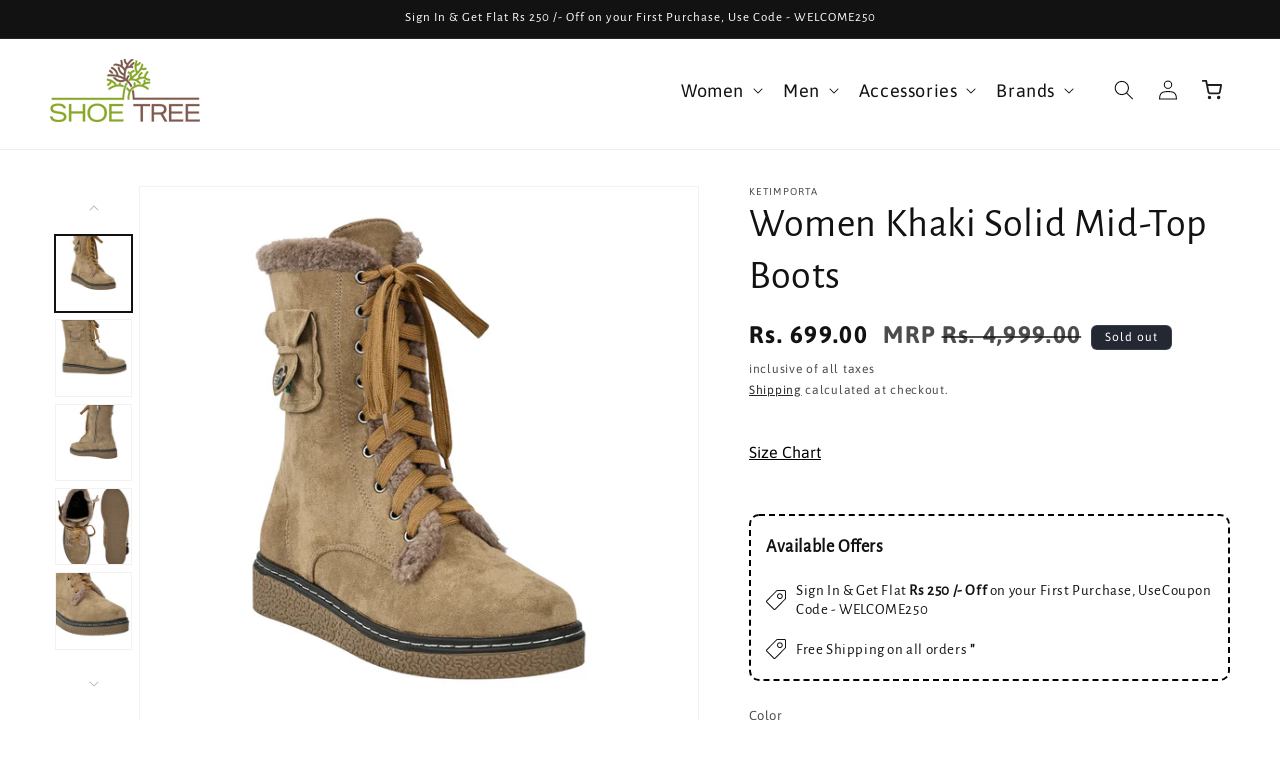

--- FILE ---
content_type: text/html; charset=utf-8
request_url: https://www.shoetree.io/products/ket-gg1060-7_khaki
body_size: 35756
content:
<!doctype html>
<html class="js" lang="en">
  <head>
    <meta charset="utf-8">
    <meta http-equiv="X-UA-Compatible" content="IE=edge">
    <meta name="viewport" content="width=device-width,initial-scale=1">
    <meta name="theme-color" content="">
    <link rel="canonical" href="https://www.shoetree.io/products/ket-gg1060-7_khaki"><link rel="icon" type="image/png" href="//www.shoetree.io/cdn/shop/files/favicon_d11423e3-521b-47b2-8e32-0747995af191.png?crop=center&height=32&v=1736323764&width=32"><link rel="preconnect" href="https://fonts.shopifycdn.com" crossorigin><title>
      Women Khaki Solid Mid-Top Boots
 &ndash; ShoeTree</title>

    
      <meta name="description" content="Women Khaki Solid Mid-Top Boots">
    

    

<meta property="og:site_name" content="ShoeTree">
<meta property="og:url" content="https://www.shoetree.io/products/ket-gg1060-7_khaki">
<meta property="og:title" content="Women Khaki Solid Mid-Top Boots">
<meta property="og:type" content="product">
<meta property="og:description" content="Women Khaki Solid Mid-Top Boots"><meta property="og:image" content="http://www.shoetree.io/cdn/shop/files/KET-GG1080-7-KHAKI-1.jpg?v=1740239230">
  <meta property="og:image:secure_url" content="https://www.shoetree.io/cdn/shop/files/KET-GG1080-7-KHAKI-1.jpg?v=1740239230">
  <meta property="og:image:width" content="1080">
  <meta property="og:image:height" content="1440"><meta property="og:price:amount" content="699.00">
  <meta property="og:price:currency" content="INR"><meta name="twitter:card" content="summary_large_image">
<meta name="twitter:title" content="Women Khaki Solid Mid-Top Boots">
<meta name="twitter:description" content="Women Khaki Solid Mid-Top Boots">


    <script src="//www.shoetree.io/cdn/shop/t/41/assets/constants.js?v=132983761750457495441726728598" defer="defer"></script>
    <script src="//www.shoetree.io/cdn/shop/t/41/assets/pubsub.js?v=158357773527763999511726728598" defer="defer"></script>
    <script src="//www.shoetree.io/cdn/shop/t/41/assets/global.js?v=331409859251467501727429487" defer="defer"></script><script src="//www.shoetree.io/cdn/shop/t/41/assets/animations.js?v=88693664871331136111726728598" defer="defer"></script><script>window.performance && window.performance.mark && window.performance.mark('shopify.content_for_header.start');</script><meta name="google-site-verification" content="x8gX54O5f_21rPK5PrauQfgAHv_EiNOc3Ieqnfbam2Y">
<meta id="shopify-digital-wallet" name="shopify-digital-wallet" content="/53333917885/digital_wallets/dialog">
<link rel="alternate" type="application/json+oembed" href="https://www.shoetree.io/products/ket-gg1060-7_khaki.oembed">
<script async="async" src="/checkouts/internal/preloads.js?locale=en-IN"></script>
<script id="shopify-features" type="application/json">{"accessToken":"b8cbf33ca9fd0b47847264c93302db81","betas":["rich-media-storefront-analytics"],"domain":"www.shoetree.io","predictiveSearch":true,"shopId":53333917885,"locale":"en"}</script>
<script>var Shopify = Shopify || {};
Shopify.shop = "shoe-tree-india.myshopify.com";
Shopify.locale = "en";
Shopify.currency = {"active":"INR","rate":"1.0"};
Shopify.country = "IN";
Shopify.theme = {"name":"Dawn (19\/09)","id":145141858563,"schema_name":"Dawn","schema_version":"15.0.0","theme_store_id":887,"role":"main"};
Shopify.theme.handle = "null";
Shopify.theme.style = {"id":null,"handle":null};
Shopify.cdnHost = "www.shoetree.io/cdn";
Shopify.routes = Shopify.routes || {};
Shopify.routes.root = "/";</script>
<script type="module">!function(o){(o.Shopify=o.Shopify||{}).modules=!0}(window);</script>
<script>!function(o){function n(){var o=[];function n(){o.push(Array.prototype.slice.apply(arguments))}return n.q=o,n}var t=o.Shopify=o.Shopify||{};t.loadFeatures=n(),t.autoloadFeatures=n()}(window);</script>
<script id="shop-js-analytics" type="application/json">{"pageType":"product"}</script>
<script defer="defer" async type="module" src="//www.shoetree.io/cdn/shopifycloud/shop-js/modules/v2/client.init-shop-cart-sync_C5BV16lS.en.esm.js"></script>
<script defer="defer" async type="module" src="//www.shoetree.io/cdn/shopifycloud/shop-js/modules/v2/chunk.common_CygWptCX.esm.js"></script>
<script type="module">
  await import("//www.shoetree.io/cdn/shopifycloud/shop-js/modules/v2/client.init-shop-cart-sync_C5BV16lS.en.esm.js");
await import("//www.shoetree.io/cdn/shopifycloud/shop-js/modules/v2/chunk.common_CygWptCX.esm.js");

  window.Shopify.SignInWithShop?.initShopCartSync?.({"fedCMEnabled":true,"windoidEnabled":true});

</script>
<script>(function() {
  var isLoaded = false;
  function asyncLoad() {
    if (isLoaded) return;
    isLoaded = true;
    var urls = ["https:\/\/platform-api.sharethis.com\/js\/sharethis.js?shop=shoe-tree-india.myshopify.com#property=60be0f8abf8c95001135f622\u0026product=inline-share-buttons\u0026ver=1646297071","https:\/\/orderstatus.w3apps.co\/js\/orderlookup.js?shop=shoe-tree-india.myshopify.com","https:\/\/www.improvedcontactform.com\/icf.js?shop=shoe-tree-india.myshopify.com","https:\/\/customer-first-focus.b-cdn.net\/cffOrderifyLoader_min.js?shop=shoe-tree-india.myshopify.com"];
    for (var i = 0; i < urls.length; i++) {
      var s = document.createElement('script');
      s.type = 'text/javascript';
      s.async = true;
      s.src = urls[i];
      var x = document.getElementsByTagName('script')[0];
      x.parentNode.insertBefore(s, x);
    }
  };
  if(window.attachEvent) {
    window.attachEvent('onload', asyncLoad);
  } else {
    window.addEventListener('load', asyncLoad, false);
  }
})();</script>
<script id="__st">var __st={"a":53333917885,"offset":19800,"reqid":"615479d8-d1fe-43e2-9aee-f95890802a19-1768742957","pageurl":"www.shoetree.io\/products\/ket-gg1060-7_khaki","u":"5adf45b4081f","p":"product","rtyp":"product","rid":7464757199107};</script>
<script>window.ShopifyPaypalV4VisibilityTracking = true;</script>
<script id="captcha-bootstrap">!function(){'use strict';const t='contact',e='account',n='new_comment',o=[[t,t],['blogs',n],['comments',n],[t,'customer']],c=[[e,'customer_login'],[e,'guest_login'],[e,'recover_customer_password'],[e,'create_customer']],r=t=>t.map((([t,e])=>`form[action*='/${t}']:not([data-nocaptcha='true']) input[name='form_type'][value='${e}']`)).join(','),a=t=>()=>t?[...document.querySelectorAll(t)].map((t=>t.form)):[];function s(){const t=[...o],e=r(t);return a(e)}const i='password',u='form_key',d=['recaptcha-v3-token','g-recaptcha-response','h-captcha-response',i],f=()=>{try{return window.sessionStorage}catch{return}},m='__shopify_v',_=t=>t.elements[u];function p(t,e,n=!1){try{const o=window.sessionStorage,c=JSON.parse(o.getItem(e)),{data:r}=function(t){const{data:e,action:n}=t;return t[m]||n?{data:e,action:n}:{data:t,action:n}}(c);for(const[e,n]of Object.entries(r))t.elements[e]&&(t.elements[e].value=n);n&&o.removeItem(e)}catch(o){console.error('form repopulation failed',{error:o})}}const l='form_type',E='cptcha';function T(t){t.dataset[E]=!0}const w=window,h=w.document,L='Shopify',v='ce_forms',y='captcha';let A=!1;((t,e)=>{const n=(g='f06e6c50-85a8-45c8-87d0-21a2b65856fe',I='https://cdn.shopify.com/shopifycloud/storefront-forms-hcaptcha/ce_storefront_forms_captcha_hcaptcha.v1.5.2.iife.js',D={infoText:'Protected by hCaptcha',privacyText:'Privacy',termsText:'Terms'},(t,e,n)=>{const o=w[L][v],c=o.bindForm;if(c)return c(t,g,e,D).then(n);var r;o.q.push([[t,g,e,D],n]),r=I,A||(h.body.append(Object.assign(h.createElement('script'),{id:'captcha-provider',async:!0,src:r})),A=!0)});var g,I,D;w[L]=w[L]||{},w[L][v]=w[L][v]||{},w[L][v].q=[],w[L][y]=w[L][y]||{},w[L][y].protect=function(t,e){n(t,void 0,e),T(t)},Object.freeze(w[L][y]),function(t,e,n,w,h,L){const[v,y,A,g]=function(t,e,n){const i=e?o:[],u=t?c:[],d=[...i,...u],f=r(d),m=r(i),_=r(d.filter((([t,e])=>n.includes(e))));return[a(f),a(m),a(_),s()]}(w,h,L),I=t=>{const e=t.target;return e instanceof HTMLFormElement?e:e&&e.form},D=t=>v().includes(t);t.addEventListener('submit',(t=>{const e=I(t);if(!e)return;const n=D(e)&&!e.dataset.hcaptchaBound&&!e.dataset.recaptchaBound,o=_(e),c=g().includes(e)&&(!o||!o.value);(n||c)&&t.preventDefault(),c&&!n&&(function(t){try{if(!f())return;!function(t){const e=f();if(!e)return;const n=_(t);if(!n)return;const o=n.value;o&&e.removeItem(o)}(t);const e=Array.from(Array(32),(()=>Math.random().toString(36)[2])).join('');!function(t,e){_(t)||t.append(Object.assign(document.createElement('input'),{type:'hidden',name:u})),t.elements[u].value=e}(t,e),function(t,e){const n=f();if(!n)return;const o=[...t.querySelectorAll(`input[type='${i}']`)].map((({name:t})=>t)),c=[...d,...o],r={};for(const[a,s]of new FormData(t).entries())c.includes(a)||(r[a]=s);n.setItem(e,JSON.stringify({[m]:1,action:t.action,data:r}))}(t,e)}catch(e){console.error('failed to persist form',e)}}(e),e.submit())}));const S=(t,e)=>{t&&!t.dataset[E]&&(n(t,e.some((e=>e===t))),T(t))};for(const o of['focusin','change'])t.addEventListener(o,(t=>{const e=I(t);D(e)&&S(e,y())}));const B=e.get('form_key'),M=e.get(l),P=B&&M;t.addEventListener('DOMContentLoaded',(()=>{const t=y();if(P)for(const e of t)e.elements[l].value===M&&p(e,B);[...new Set([...A(),...v().filter((t=>'true'===t.dataset.shopifyCaptcha))])].forEach((e=>S(e,t)))}))}(h,new URLSearchParams(w.location.search),n,t,e,['guest_login'])})(!0,!1)}();</script>
<script integrity="sha256-4kQ18oKyAcykRKYeNunJcIwy7WH5gtpwJnB7kiuLZ1E=" data-source-attribution="shopify.loadfeatures" defer="defer" src="//www.shoetree.io/cdn/shopifycloud/storefront/assets/storefront/load_feature-a0a9edcb.js" crossorigin="anonymous"></script>
<script data-source-attribution="shopify.dynamic_checkout.dynamic.init">var Shopify=Shopify||{};Shopify.PaymentButton=Shopify.PaymentButton||{isStorefrontPortableWallets:!0,init:function(){window.Shopify.PaymentButton.init=function(){};var t=document.createElement("script");t.src="https://www.shoetree.io/cdn/shopifycloud/portable-wallets/latest/portable-wallets.en.js",t.type="module",document.head.appendChild(t)}};
</script>
<script data-source-attribution="shopify.dynamic_checkout.buyer_consent">
  function portableWalletsHideBuyerConsent(e){var t=document.getElementById("shopify-buyer-consent"),n=document.getElementById("shopify-subscription-policy-button");t&&n&&(t.classList.add("hidden"),t.setAttribute("aria-hidden","true"),n.removeEventListener("click",e))}function portableWalletsShowBuyerConsent(e){var t=document.getElementById("shopify-buyer-consent"),n=document.getElementById("shopify-subscription-policy-button");t&&n&&(t.classList.remove("hidden"),t.removeAttribute("aria-hidden"),n.addEventListener("click",e))}window.Shopify?.PaymentButton&&(window.Shopify.PaymentButton.hideBuyerConsent=portableWalletsHideBuyerConsent,window.Shopify.PaymentButton.showBuyerConsent=portableWalletsShowBuyerConsent);
</script>
<script>
  function portableWalletsCleanup(e){e&&e.src&&console.error("Failed to load portable wallets script "+e.src);var t=document.querySelectorAll("shopify-accelerated-checkout .shopify-payment-button__skeleton, shopify-accelerated-checkout-cart .wallet-cart-button__skeleton"),e=document.getElementById("shopify-buyer-consent");for(let e=0;e<t.length;e++)t[e].remove();e&&e.remove()}function portableWalletsNotLoadedAsModule(e){e instanceof ErrorEvent&&"string"==typeof e.message&&e.message.includes("import.meta")&&"string"==typeof e.filename&&e.filename.includes("portable-wallets")&&(window.removeEventListener("error",portableWalletsNotLoadedAsModule),window.Shopify.PaymentButton.failedToLoad=e,"loading"===document.readyState?document.addEventListener("DOMContentLoaded",window.Shopify.PaymentButton.init):window.Shopify.PaymentButton.init())}window.addEventListener("error",portableWalletsNotLoadedAsModule);
</script>

<script type="module" src="https://www.shoetree.io/cdn/shopifycloud/portable-wallets/latest/portable-wallets.en.js" onError="portableWalletsCleanup(this)" crossorigin="anonymous"></script>
<script nomodule>
  document.addEventListener("DOMContentLoaded", portableWalletsCleanup);
</script>

<link id="shopify-accelerated-checkout-styles" rel="stylesheet" media="screen" href="https://www.shoetree.io/cdn/shopifycloud/portable-wallets/latest/accelerated-checkout-backwards-compat.css" crossorigin="anonymous">
<style id="shopify-accelerated-checkout-cart">
        #shopify-buyer-consent {
  margin-top: 1em;
  display: inline-block;
  width: 100%;
}

#shopify-buyer-consent.hidden {
  display: none;
}

#shopify-subscription-policy-button {
  background: none;
  border: none;
  padding: 0;
  text-decoration: underline;
  font-size: inherit;
  cursor: pointer;
}

#shopify-subscription-policy-button::before {
  box-shadow: none;
}

      </style>
<script id="sections-script" data-sections="header" defer="defer" src="//www.shoetree.io/cdn/shop/t/41/compiled_assets/scripts.js?18926"></script>
<script>window.performance && window.performance.mark && window.performance.mark('shopify.content_for_header.end');</script>


    <style data-shopify>
      @font-face {
  font-family: Asap;
  font-weight: 400;
  font-style: normal;
  font-display: swap;
  src: url("//www.shoetree.io/cdn/fonts/asap/asap_n4.994be5d5211fe3b2dda4ebd41cf2b04f4dfe140e.woff2") format("woff2"),
       url("//www.shoetree.io/cdn/fonts/asap/asap_n4.e7f26429238df8651924f4a97a5e9467c7cf683b.woff") format("woff");
}

      @font-face {
  font-family: Asap;
  font-weight: 700;
  font-style: normal;
  font-display: swap;
  src: url("//www.shoetree.io/cdn/fonts/asap/asap_n7.3209f7e23b2ef01c793f40c7556e6532b06b5f1e.woff2") format("woff2"),
       url("//www.shoetree.io/cdn/fonts/asap/asap_n7.b0a0b6deb369ccc0b973a1d12f3530d5e4373c77.woff") format("woff");
}

      @font-face {
  font-family: Asap;
  font-weight: 400;
  font-style: italic;
  font-display: swap;
  src: url("//www.shoetree.io/cdn/fonts/asap/asap_i4.3c59c01b158892bd0ef8b61bc7f081c23ae9b42e.woff2") format("woff2"),
       url("//www.shoetree.io/cdn/fonts/asap/asap_i4.014f2bc4fda2741d520d341143cf61b2d5e0d21e.woff") format("woff");
}

      @font-face {
  font-family: Asap;
  font-weight: 700;
  font-style: italic;
  font-display: swap;
  src: url("//www.shoetree.io/cdn/fonts/asap/asap_i7.54957565625fd1dffc964521d01f3da61e596089.woff2") format("woff2"),
       url("//www.shoetree.io/cdn/fonts/asap/asap_i7.98e2b88b25225290e9c09e36eb54e243fd11491f.woff") format("woff");
}

      @font-face {
  font-family: "Alegreya Sans";
  font-weight: 400;
  font-style: normal;
  font-display: swap;
  src: url("//www.shoetree.io/cdn/fonts/alegreya_sans/alegreyasans_n4.e332e76eefe545db0f9180cd382ce06e2f88055f.woff2") format("woff2"),
       url("//www.shoetree.io/cdn/fonts/alegreya_sans/alegreyasans_n4.2f538e6a7581234d2f67054a40fbfd36d80c2e56.woff") format("woff");
}


      
        :root,
        .color-scheme-1 {
          --color-background: 255,255,255;
        
          --gradient-background: #ffffff;
        

        

        --color-foreground: 18,18,18;
        --color-background-contrast: 191,191,191;
        --color-shadow: 0,0,0;
        --color-button: 0,0,0;
        --color-button-text: 255,255,255;
        --color-secondary-button: 255,255,255;
        --color-secondary-button-text: 0,0,0;
        --color-link: 0,0,0;
        --color-badge-foreground: 18,18,18;
        --color-badge-background: 255,255,255;
        --color-badge-border: 18,18,18;
        --payment-terms-background-color: rgb(255 255 255);
      }
      
        
        .color-scheme-2 {
          --color-background: 243,243,243;
        
          --gradient-background: #f3f3f3;
        

        

        --color-foreground: 0,0,0;
        --color-background-contrast: 179,179,179;
        --color-shadow: 0,0,0;
        --color-button: 0,0,0;
        --color-button-text: 243,243,243;
        --color-secondary-button: 243,243,243;
        --color-secondary-button-text: 0,0,0;
        --color-link: 0,0,0;
        --color-badge-foreground: 0,0,0;
        --color-badge-background: 243,243,243;
        --color-badge-border: 0,0,0;
        --payment-terms-background-color: rgb(243 243 243);
      }
      
        
        .color-scheme-3 {
          --color-background: 36,40,51;
        
          --gradient-background: #242833;
        

        

        --color-foreground: 255,255,255;
        --color-background-contrast: 47,52,66;
        --color-shadow: 18,18,18;
        --color-button: 255,255,255;
        --color-button-text: 0,0,0;
        --color-secondary-button: 36,40,51;
        --color-secondary-button-text: 255,255,255;
        --color-link: 255,255,255;
        --color-badge-foreground: 255,255,255;
        --color-badge-background: 36,40,51;
        --color-badge-border: 255,255,255;
        --payment-terms-background-color: rgb(36 40 51);
      }
      
        
        .color-scheme-4 {
          --color-background: 18,18,18;
        
          --gradient-background: #121212;
        

        

        --color-foreground: 255,255,255;
        --color-background-contrast: 146,146,146;
        --color-shadow: 18,18,18;
        --color-button: 255,255,255;
        --color-button-text: 18,18,18;
        --color-secondary-button: 18,18,18;
        --color-secondary-button-text: 255,255,255;
        --color-link: 255,255,255;
        --color-badge-foreground: 255,255,255;
        --color-badge-background: 18,18,18;
        --color-badge-border: 255,255,255;
        --payment-terms-background-color: rgb(18 18 18);
      }
      
        
        .color-scheme-5 {
          --color-background: 51,79,180;
        
          --gradient-background: #334fb4;
        

        

        --color-foreground: 255,255,255;
        --color-background-contrast: 23,35,81;
        --color-shadow: 18,18,18;
        --color-button: 255,255,255;
        --color-button-text: 51,79,180;
        --color-secondary-button: 51,79,180;
        --color-secondary-button-text: 255,255,255;
        --color-link: 255,255,255;
        --color-badge-foreground: 255,255,255;
        --color-badge-background: 51,79,180;
        --color-badge-border: 255,255,255;
        --payment-terms-background-color: rgb(51 79 180);
      }
      
        
        .color-scheme-cc8fda98-ea1a-41f8-885e-055803e9ec42 {
          --color-background: 52,114,3;
        
          --gradient-background: #347203;
        

        

        --color-foreground: 255,255,255;
        --color-background-contrast: 0,0,0;
        --color-shadow: 0,0,0;
        --color-button: 0,0,0;
        --color-button-text: 255,255,255;
        --color-secondary-button: 52,114,3;
        --color-secondary-button-text: 0,0,0;
        --color-link: 0,0,0;
        --color-badge-foreground: 255,255,255;
        --color-badge-background: 52,114,3;
        --color-badge-border: 255,255,255;
        --payment-terms-background-color: rgb(52 114 3);
      }
      

      body, .color-scheme-1, .color-scheme-2, .color-scheme-3, .color-scheme-4, .color-scheme-5, .color-scheme-cc8fda98-ea1a-41f8-885e-055803e9ec42 {
        color: rgba(var(--color-foreground), 0.75);
        background-color: rgb(var(--color-background));
      }

      :root {
        --font-body-family: Asap, sans-serif;
        --font-body-style: normal;
        --font-body-weight: 400;
        --font-body-weight-bold: 700;

        --font-heading-family: "Alegreya Sans", sans-serif;
        --font-heading-style: normal;
        --font-heading-weight: 400;

        --font-body-scale: 1.0;
        --font-heading-scale: 1.0;

        --media-padding: px;
        --media-border-opacity: 0.05;
        --media-border-width: 1px;
        --media-radius: 0px;
        --media-shadow-opacity: 0.0;
        --media-shadow-horizontal-offset: 0px;
        --media-shadow-vertical-offset: 4px;
        --media-shadow-blur-radius: 5px;
        --media-shadow-visible: 0;

        --page-width: 150rem;
        --page-width-margin: 0rem;

        --product-card-image-padding: 0.0rem;
        --product-card-corner-radius: 1.0rem;
        --product-card-text-alignment: left;
        --product-card-border-width: 0.0rem;
        --product-card-border-opacity: 0.1;
        --product-card-shadow-opacity: 0.0;
        --product-card-shadow-visible: 0;
        --product-card-shadow-horizontal-offset: 0.0rem;
        --product-card-shadow-vertical-offset: 0.4rem;
        --product-card-shadow-blur-radius: 0.5rem;

        --collection-card-image-padding: 0.0rem;
        --collection-card-corner-radius: 1.0rem;
        --collection-card-text-alignment: left;
        --collection-card-border-width: 0.0rem;
        --collection-card-border-opacity: 0.1;
        --collection-card-shadow-opacity: 0.0;
        --collection-card-shadow-visible: 0;
        --collection-card-shadow-horizontal-offset: 0.0rem;
        --collection-card-shadow-vertical-offset: 0.4rem;
        --collection-card-shadow-blur-radius: 0.5rem;

        --blog-card-image-padding: 0.0rem;
        --blog-card-corner-radius: 0.0rem;
        --blog-card-text-alignment: left;
        --blog-card-border-width: 0.0rem;
        --blog-card-border-opacity: 0.1;
        --blog-card-shadow-opacity: 0.0;
        --blog-card-shadow-visible: 0;
        --blog-card-shadow-horizontal-offset: 0.0rem;
        --blog-card-shadow-vertical-offset: 0.4rem;
        --blog-card-shadow-blur-radius: 0.5rem;

        --badge-corner-radius: 0.6rem;

        --popup-border-width: 1px;
        --popup-border-opacity: 0.1;
        --popup-corner-radius: 0px;
        --popup-shadow-opacity: 0.05;
        --popup-shadow-horizontal-offset: 0px;
        --popup-shadow-vertical-offset: 4px;
        --popup-shadow-blur-radius: 5px;

        --drawer-border-width: 1px;
        --drawer-border-opacity: 0.1;
        --drawer-shadow-opacity: 0.0;
        --drawer-shadow-horizontal-offset: 0px;
        --drawer-shadow-vertical-offset: 4px;
        --drawer-shadow-blur-radius: 5px;

        --spacing-sections-desktop: 0px;
        --spacing-sections-mobile: 0px;

        --grid-desktop-vertical-spacing: 16px;
        --grid-desktop-horizontal-spacing: 16px;
        --grid-mobile-vertical-spacing: 8px;
        --grid-mobile-horizontal-spacing: 8px;

        --text-boxes-border-opacity: 0.1;
        --text-boxes-border-width: 0px;
        --text-boxes-radius: 0px;
        --text-boxes-shadow-opacity: 0.0;
        --text-boxes-shadow-visible: 0;
        --text-boxes-shadow-horizontal-offset: 0px;
        --text-boxes-shadow-vertical-offset: 4px;
        --text-boxes-shadow-blur-radius: 5px;

        --buttons-radius: 10px;
        --buttons-radius-outset: 11px;
        --buttons-border-width: 1px;
        --buttons-border-opacity: 1.0;
        --buttons-shadow-opacity: 0.0;
        --buttons-shadow-visible: 0;
        --buttons-shadow-horizontal-offset: 0px;
        --buttons-shadow-vertical-offset: 4px;
        --buttons-shadow-blur-radius: 5px;
        --buttons-border-offset: 0.3px;

        --inputs-radius: 0px;
        --inputs-border-width: 1px;
        --inputs-border-opacity: 0.55;
        --inputs-shadow-opacity: 0.0;
        --inputs-shadow-horizontal-offset: 0px;
        --inputs-margin-offset: 0px;
        --inputs-shadow-vertical-offset: 4px;
        --inputs-shadow-blur-radius: 5px;
        --inputs-radius-outset: 0px;

        --variant-pills-radius: 6px;
        --variant-pills-border-width: 1px;
        --variant-pills-border-opacity: 0.55;
        --variant-pills-shadow-opacity: 0.0;
        --variant-pills-shadow-horizontal-offset: 0px;
        --variant-pills-shadow-vertical-offset: 4px;
        --variant-pills-shadow-blur-radius: 5px;
      }

      *,
      *::before,
      *::after {
        box-sizing: inherit;
      }

      html {
        box-sizing: border-box;
        font-size: calc(var(--font-body-scale) * 62.5%);
        height: 100%;
      }

      body {
        display: grid;
        grid-template-rows: auto auto 1fr auto;
        grid-template-columns: 100%;
        min-height: 100%;
        margin: 0;
        font-size: 1.5rem;
        letter-spacing: 0.06rem;
        line-height: calc(1 + 0.8 / var(--font-body-scale));
        font-family: var(--font-body-family);
        font-style: var(--font-body-style);
        font-weight: var(--font-body-weight);
      }

      @media screen and (min-width: 750px) {
        body {
          font-size: 1.6rem;
        }
      }
    </style>

    <link href="//www.shoetree.io/cdn/shop/t/41/assets/base.css?v=157101648642509383021767338612" rel="stylesheet" type="text/css" media="all" />

      <link rel="preload" as="font" href="//www.shoetree.io/cdn/fonts/asap/asap_n4.994be5d5211fe3b2dda4ebd41cf2b04f4dfe140e.woff2" type="font/woff2" crossorigin>
      

      <link rel="preload" as="font" href="//www.shoetree.io/cdn/fonts/alegreya_sans/alegreyasans_n4.e332e76eefe545db0f9180cd382ce06e2f88055f.woff2" type="font/woff2" crossorigin>
      
<link
        rel="stylesheet"
        href="//www.shoetree.io/cdn/shop/t/41/assets/component-predictive-search.css?v=118923337488134913561726728598"
        media="print"
        onload="this.media='all'"
      ><script>
      if (Shopify.designMode) {
        document.documentElement.classList.add('shopify-design-mode');
      }
    </script>

    <script src="https://ajax.googleapis.com/ajax/libs/jquery/3.5.1/jquery.min.js"></script>
    <link rel="stylesheet" href="https://cdnjs.cloudflare.com/ajax/libs/slick-carousel/1.9.0/slick.css"/>
    <link rel="stylesheet" href="https://cdnjs.cloudflare.com/ajax/libs/slick-carousel/1.9.0/slick-theme.min.css" />
    <script src="https://cdnjs.cloudflare.com/ajax/libs/slick-carousel/1.9.0/slick.js"></script> 
    <link rel="stylesheet" href="https://cdnjs.cloudflare.com/ajax/libs/fancybox/3.5.7/jquery.fancybox.min.css"/>
    <script src="https://cdnjs.cloudflare.com/ajax/libs/fancybox/3.5.7/jquery.fancybox.min.js"></script> 

    <!-- Add the canvas-confetti library -->
    <!-- <script src="https://cdn.jsdelivr.net/npm/canvas-confetti@1.4.0/dist/confetti.browser.min.js"></script> -->

  <link href="https://monorail-edge.shopifysvc.com" rel="dns-prefetch">
<script>(function(){if ("sendBeacon" in navigator && "performance" in window) {try {var session_token_from_headers = performance.getEntriesByType('navigation')[0].serverTiming.find(x => x.name == '_s').description;} catch {var session_token_from_headers = undefined;}var session_cookie_matches = document.cookie.match(/_shopify_s=([^;]*)/);var session_token_from_cookie = session_cookie_matches && session_cookie_matches.length === 2 ? session_cookie_matches[1] : "";var session_token = session_token_from_headers || session_token_from_cookie || "";function handle_abandonment_event(e) {var entries = performance.getEntries().filter(function(entry) {return /monorail-edge.shopifysvc.com/.test(entry.name);});if (!window.abandonment_tracked && entries.length === 0) {window.abandonment_tracked = true;var currentMs = Date.now();var navigation_start = performance.timing.navigationStart;var payload = {shop_id: 53333917885,url: window.location.href,navigation_start,duration: currentMs - navigation_start,session_token,page_type: "product"};window.navigator.sendBeacon("https://monorail-edge.shopifysvc.com/v1/produce", JSON.stringify({schema_id: "online_store_buyer_site_abandonment/1.1",payload: payload,metadata: {event_created_at_ms: currentMs,event_sent_at_ms: currentMs}}));}}window.addEventListener('pagehide', handle_abandonment_event);}}());</script>
<script id="web-pixels-manager-setup">(function e(e,d,r,n,o){if(void 0===o&&(o={}),!Boolean(null===(a=null===(i=window.Shopify)||void 0===i?void 0:i.analytics)||void 0===a?void 0:a.replayQueue)){var i,a;window.Shopify=window.Shopify||{};var t=window.Shopify;t.analytics=t.analytics||{};var s=t.analytics;s.replayQueue=[],s.publish=function(e,d,r){return s.replayQueue.push([e,d,r]),!0};try{self.performance.mark("wpm:start")}catch(e){}var l=function(){var e={modern:/Edge?\/(1{2}[4-9]|1[2-9]\d|[2-9]\d{2}|\d{4,})\.\d+(\.\d+|)|Firefox\/(1{2}[4-9]|1[2-9]\d|[2-9]\d{2}|\d{4,})\.\d+(\.\d+|)|Chrom(ium|e)\/(9{2}|\d{3,})\.\d+(\.\d+|)|(Maci|X1{2}).+ Version\/(15\.\d+|(1[6-9]|[2-9]\d|\d{3,})\.\d+)([,.]\d+|)( \(\w+\)|)( Mobile\/\w+|) Safari\/|Chrome.+OPR\/(9{2}|\d{3,})\.\d+\.\d+|(CPU[ +]OS|iPhone[ +]OS|CPU[ +]iPhone|CPU IPhone OS|CPU iPad OS)[ +]+(15[._]\d+|(1[6-9]|[2-9]\d|\d{3,})[._]\d+)([._]\d+|)|Android:?[ /-](13[3-9]|1[4-9]\d|[2-9]\d{2}|\d{4,})(\.\d+|)(\.\d+|)|Android.+Firefox\/(13[5-9]|1[4-9]\d|[2-9]\d{2}|\d{4,})\.\d+(\.\d+|)|Android.+Chrom(ium|e)\/(13[3-9]|1[4-9]\d|[2-9]\d{2}|\d{4,})\.\d+(\.\d+|)|SamsungBrowser\/([2-9]\d|\d{3,})\.\d+/,legacy:/Edge?\/(1[6-9]|[2-9]\d|\d{3,})\.\d+(\.\d+|)|Firefox\/(5[4-9]|[6-9]\d|\d{3,})\.\d+(\.\d+|)|Chrom(ium|e)\/(5[1-9]|[6-9]\d|\d{3,})\.\d+(\.\d+|)([\d.]+$|.*Safari\/(?![\d.]+ Edge\/[\d.]+$))|(Maci|X1{2}).+ Version\/(10\.\d+|(1[1-9]|[2-9]\d|\d{3,})\.\d+)([,.]\d+|)( \(\w+\)|)( Mobile\/\w+|) Safari\/|Chrome.+OPR\/(3[89]|[4-9]\d|\d{3,})\.\d+\.\d+|(CPU[ +]OS|iPhone[ +]OS|CPU[ +]iPhone|CPU IPhone OS|CPU iPad OS)[ +]+(10[._]\d+|(1[1-9]|[2-9]\d|\d{3,})[._]\d+)([._]\d+|)|Android:?[ /-](13[3-9]|1[4-9]\d|[2-9]\d{2}|\d{4,})(\.\d+|)(\.\d+|)|Mobile Safari.+OPR\/([89]\d|\d{3,})\.\d+\.\d+|Android.+Firefox\/(13[5-9]|1[4-9]\d|[2-9]\d{2}|\d{4,})\.\d+(\.\d+|)|Android.+Chrom(ium|e)\/(13[3-9]|1[4-9]\d|[2-9]\d{2}|\d{4,})\.\d+(\.\d+|)|Android.+(UC? ?Browser|UCWEB|U3)[ /]?(15\.([5-9]|\d{2,})|(1[6-9]|[2-9]\d|\d{3,})\.\d+)\.\d+|SamsungBrowser\/(5\.\d+|([6-9]|\d{2,})\.\d+)|Android.+MQ{2}Browser\/(14(\.(9|\d{2,})|)|(1[5-9]|[2-9]\d|\d{3,})(\.\d+|))(\.\d+|)|K[Aa][Ii]OS\/(3\.\d+|([4-9]|\d{2,})\.\d+)(\.\d+|)/},d=e.modern,r=e.legacy,n=navigator.userAgent;return n.match(d)?"modern":n.match(r)?"legacy":"unknown"}(),u="modern"===l?"modern":"legacy",c=(null!=n?n:{modern:"",legacy:""})[u],f=function(e){return[e.baseUrl,"/wpm","/b",e.hashVersion,"modern"===e.buildTarget?"m":"l",".js"].join("")}({baseUrl:d,hashVersion:r,buildTarget:u}),m=function(e){var d=e.version,r=e.bundleTarget,n=e.surface,o=e.pageUrl,i=e.monorailEndpoint;return{emit:function(e){var a=e.status,t=e.errorMsg,s=(new Date).getTime(),l=JSON.stringify({metadata:{event_sent_at_ms:s},events:[{schema_id:"web_pixels_manager_load/3.1",payload:{version:d,bundle_target:r,page_url:o,status:a,surface:n,error_msg:t},metadata:{event_created_at_ms:s}}]});if(!i)return console&&console.warn&&console.warn("[Web Pixels Manager] No Monorail endpoint provided, skipping logging."),!1;try{return self.navigator.sendBeacon.bind(self.navigator)(i,l)}catch(e){}var u=new XMLHttpRequest;try{return u.open("POST",i,!0),u.setRequestHeader("Content-Type","text/plain"),u.send(l),!0}catch(e){return console&&console.warn&&console.warn("[Web Pixels Manager] Got an unhandled error while logging to Monorail."),!1}}}}({version:r,bundleTarget:l,surface:e.surface,pageUrl:self.location.href,monorailEndpoint:e.monorailEndpoint});try{o.browserTarget=l,function(e){var d=e.src,r=e.async,n=void 0===r||r,o=e.onload,i=e.onerror,a=e.sri,t=e.scriptDataAttributes,s=void 0===t?{}:t,l=document.createElement("script"),u=document.querySelector("head"),c=document.querySelector("body");if(l.async=n,l.src=d,a&&(l.integrity=a,l.crossOrigin="anonymous"),s)for(var f in s)if(Object.prototype.hasOwnProperty.call(s,f))try{l.dataset[f]=s[f]}catch(e){}if(o&&l.addEventListener("load",o),i&&l.addEventListener("error",i),u)u.appendChild(l);else{if(!c)throw new Error("Did not find a head or body element to append the script");c.appendChild(l)}}({src:f,async:!0,onload:function(){if(!function(){var e,d;return Boolean(null===(d=null===(e=window.Shopify)||void 0===e?void 0:e.analytics)||void 0===d?void 0:d.initialized)}()){var d=window.webPixelsManager.init(e)||void 0;if(d){var r=window.Shopify.analytics;r.replayQueue.forEach((function(e){var r=e[0],n=e[1],o=e[2];d.publishCustomEvent(r,n,o)})),r.replayQueue=[],r.publish=d.publishCustomEvent,r.visitor=d.visitor,r.initialized=!0}}},onerror:function(){return m.emit({status:"failed",errorMsg:"".concat(f," has failed to load")})},sri:function(e){var d=/^sha384-[A-Za-z0-9+/=]+$/;return"string"==typeof e&&d.test(e)}(c)?c:"",scriptDataAttributes:o}),m.emit({status:"loading"})}catch(e){m.emit({status:"failed",errorMsg:(null==e?void 0:e.message)||"Unknown error"})}}})({shopId: 53333917885,storefrontBaseUrl: "https://www.shoetree.io",extensionsBaseUrl: "https://extensions.shopifycdn.com/cdn/shopifycloud/web-pixels-manager",monorailEndpoint: "https://monorail-edge.shopifysvc.com/unstable/produce_batch",surface: "storefront-renderer",enabledBetaFlags: ["2dca8a86"],webPixelsConfigList: [{"id":"547094787","configuration":"{\"pixel_id\":\"1215900028871647\",\"pixel_type\":\"facebook_pixel\"}","eventPayloadVersion":"v1","runtimeContext":"OPEN","scriptVersion":"ca16bc87fe92b6042fbaa3acc2fbdaa6","type":"APP","apiClientId":2329312,"privacyPurposes":["ANALYTICS","MARKETING","SALE_OF_DATA"],"dataSharingAdjustments":{"protectedCustomerApprovalScopes":["read_customer_address","read_customer_email","read_customer_name","read_customer_personal_data","read_customer_phone"]}},{"id":"45646083","eventPayloadVersion":"1","runtimeContext":"LAX","scriptVersion":"1","type":"CUSTOM","privacyPurposes":["ANALYTICS","MARKETING","SALE_OF_DATA"],"name":"Custom event"},{"id":"83919107","eventPayloadVersion":"v1","runtimeContext":"LAX","scriptVersion":"1","type":"CUSTOM","privacyPurposes":["ANALYTICS"],"name":"Google Analytics tag (migrated)"},{"id":"shopify-app-pixel","configuration":"{}","eventPayloadVersion":"v1","runtimeContext":"STRICT","scriptVersion":"0450","apiClientId":"shopify-pixel","type":"APP","privacyPurposes":["ANALYTICS","MARKETING"]},{"id":"shopify-custom-pixel","eventPayloadVersion":"v1","runtimeContext":"LAX","scriptVersion":"0450","apiClientId":"shopify-pixel","type":"CUSTOM","privacyPurposes":["ANALYTICS","MARKETING"]}],isMerchantRequest: false,initData: {"shop":{"name":"ShoeTree","paymentSettings":{"currencyCode":"INR"},"myshopifyDomain":"shoe-tree-india.myshopify.com","countryCode":"IN","storefrontUrl":"https:\/\/www.shoetree.io"},"customer":null,"cart":null,"checkout":null,"productVariants":[{"price":{"amount":699.0,"currencyCode":"INR"},"product":{"title":"Women Khaki Solid Mid-Top Boots","vendor":"KetImporta","id":"7464757199107","untranslatedTitle":"Women Khaki Solid Mid-Top Boots","url":"\/products\/ket-gg1060-7_khaki","type":"Boots"},"id":"43559677788419","image":{"src":"\/\/www.shoetree.io\/cdn\/shop\/files\/KET-GG1080-7-KHAKI-1.jpg?v=1740239230"},"sku":"KET-GG1060-7_KHAKI_36","title":"Khaki \/ 36","untranslatedTitle":"Khaki \/ 36"},{"price":{"amount":699.0,"currencyCode":"INR"},"product":{"title":"Women Khaki Solid Mid-Top Boots","vendor":"KetImporta","id":"7464757199107","untranslatedTitle":"Women Khaki Solid Mid-Top Boots","url":"\/products\/ket-gg1060-7_khaki","type":"Boots"},"id":"43559677821187","image":{"src":"\/\/www.shoetree.io\/cdn\/shop\/files\/KET-GG1080-7-KHAKI-1.jpg?v=1740239230"},"sku":"KET-GG1060-7_KHAKI_37","title":"Khaki \/ 37","untranslatedTitle":"Khaki \/ 37"},{"price":{"amount":699.0,"currencyCode":"INR"},"product":{"title":"Women Khaki Solid Mid-Top Boots","vendor":"KetImporta","id":"7464757199107","untranslatedTitle":"Women Khaki Solid Mid-Top Boots","url":"\/products\/ket-gg1060-7_khaki","type":"Boots"},"id":"43559677853955","image":{"src":"\/\/www.shoetree.io\/cdn\/shop\/files\/KET-GG1080-7-KHAKI-1.jpg?v=1740239230"},"sku":"KET-GG1060-7_KHAKI_38","title":"Khaki \/ 38","untranslatedTitle":"Khaki \/ 38"},{"price":{"amount":699.0,"currencyCode":"INR"},"product":{"title":"Women Khaki Solid Mid-Top Boots","vendor":"KetImporta","id":"7464757199107","untranslatedTitle":"Women Khaki Solid Mid-Top Boots","url":"\/products\/ket-gg1060-7_khaki","type":"Boots"},"id":"43559677886723","image":{"src":"\/\/www.shoetree.io\/cdn\/shop\/files\/KET-GG1080-7-KHAKI-1.jpg?v=1740239230"},"sku":"KET-GG1060-7_KHAKI_39","title":"Khaki \/ 39","untranslatedTitle":"Khaki \/ 39"},{"price":{"amount":699.0,"currencyCode":"INR"},"product":{"title":"Women Khaki Solid Mid-Top Boots","vendor":"KetImporta","id":"7464757199107","untranslatedTitle":"Women Khaki Solid Mid-Top Boots","url":"\/products\/ket-gg1060-7_khaki","type":"Boots"},"id":"43559677919491","image":{"src":"\/\/www.shoetree.io\/cdn\/shop\/files\/KET-GG1080-7-KHAKI-1.jpg?v=1740239230"},"sku":"KET-GG1060-7_KHAKI_40","title":"Khaki \/ 40","untranslatedTitle":"Khaki \/ 40"},{"price":{"amount":699.0,"currencyCode":"INR"},"product":{"title":"Women Khaki Solid Mid-Top Boots","vendor":"KetImporta","id":"7464757199107","untranslatedTitle":"Women Khaki Solid Mid-Top Boots","url":"\/products\/ket-gg1060-7_khaki","type":"Boots"},"id":"43559677952259","image":{"src":"\/\/www.shoetree.io\/cdn\/shop\/files\/KET-GG1080-7-KHAKI-1.jpg?v=1740239230"},"sku":"KET-GG1060-7_KHAKI_41","title":"Khaki \/ 41","untranslatedTitle":"Khaki \/ 41"}],"purchasingCompany":null},},"https://www.shoetree.io/cdn","fcfee988w5aeb613cpc8e4bc33m6693e112",{"modern":"","legacy":""},{"shopId":"53333917885","storefrontBaseUrl":"https:\/\/www.shoetree.io","extensionBaseUrl":"https:\/\/extensions.shopifycdn.com\/cdn\/shopifycloud\/web-pixels-manager","surface":"storefront-renderer","enabledBetaFlags":"[\"2dca8a86\"]","isMerchantRequest":"false","hashVersion":"fcfee988w5aeb613cpc8e4bc33m6693e112","publish":"custom","events":"[[\"page_viewed\",{}],[\"product_viewed\",{\"productVariant\":{\"price\":{\"amount\":699.0,\"currencyCode\":\"INR\"},\"product\":{\"title\":\"Women Khaki Solid Mid-Top Boots\",\"vendor\":\"KetImporta\",\"id\":\"7464757199107\",\"untranslatedTitle\":\"Women Khaki Solid Mid-Top Boots\",\"url\":\"\/products\/ket-gg1060-7_khaki\",\"type\":\"Boots\"},\"id\":\"43559677788419\",\"image\":{\"src\":\"\/\/www.shoetree.io\/cdn\/shop\/files\/KET-GG1080-7-KHAKI-1.jpg?v=1740239230\"},\"sku\":\"KET-GG1060-7_KHAKI_36\",\"title\":\"Khaki \/ 36\",\"untranslatedTitle\":\"Khaki \/ 36\"}}]]"});</script><script>
  window.ShopifyAnalytics = window.ShopifyAnalytics || {};
  window.ShopifyAnalytics.meta = window.ShopifyAnalytics.meta || {};
  window.ShopifyAnalytics.meta.currency = 'INR';
  var meta = {"product":{"id":7464757199107,"gid":"gid:\/\/shopify\/Product\/7464757199107","vendor":"KetImporta","type":"Boots","handle":"ket-gg1060-7_khaki","variants":[{"id":43559677788419,"price":69900,"name":"Women Khaki Solid Mid-Top Boots - Khaki \/ 36","public_title":"Khaki \/ 36","sku":"KET-GG1060-7_KHAKI_36"},{"id":43559677821187,"price":69900,"name":"Women Khaki Solid Mid-Top Boots - Khaki \/ 37","public_title":"Khaki \/ 37","sku":"KET-GG1060-7_KHAKI_37"},{"id":43559677853955,"price":69900,"name":"Women Khaki Solid Mid-Top Boots - Khaki \/ 38","public_title":"Khaki \/ 38","sku":"KET-GG1060-7_KHAKI_38"},{"id":43559677886723,"price":69900,"name":"Women Khaki Solid Mid-Top Boots - Khaki \/ 39","public_title":"Khaki \/ 39","sku":"KET-GG1060-7_KHAKI_39"},{"id":43559677919491,"price":69900,"name":"Women Khaki Solid Mid-Top Boots - Khaki \/ 40","public_title":"Khaki \/ 40","sku":"KET-GG1060-7_KHAKI_40"},{"id":43559677952259,"price":69900,"name":"Women Khaki Solid Mid-Top Boots - Khaki \/ 41","public_title":"Khaki \/ 41","sku":"KET-GG1060-7_KHAKI_41"}],"remote":false},"page":{"pageType":"product","resourceType":"product","resourceId":7464757199107,"requestId":"615479d8-d1fe-43e2-9aee-f95890802a19-1768742957"}};
  for (var attr in meta) {
    window.ShopifyAnalytics.meta[attr] = meta[attr];
  }
</script>
<script class="analytics">
  (function () {
    var customDocumentWrite = function(content) {
      var jquery = null;

      if (window.jQuery) {
        jquery = window.jQuery;
      } else if (window.Checkout && window.Checkout.$) {
        jquery = window.Checkout.$;
      }

      if (jquery) {
        jquery('body').append(content);
      }
    };

    var hasLoggedConversion = function(token) {
      if (token) {
        return document.cookie.indexOf('loggedConversion=' + token) !== -1;
      }
      return false;
    }

    var setCookieIfConversion = function(token) {
      if (token) {
        var twoMonthsFromNow = new Date(Date.now());
        twoMonthsFromNow.setMonth(twoMonthsFromNow.getMonth() + 2);

        document.cookie = 'loggedConversion=' + token + '; expires=' + twoMonthsFromNow;
      }
    }

    var trekkie = window.ShopifyAnalytics.lib = window.trekkie = window.trekkie || [];
    if (trekkie.integrations) {
      return;
    }
    trekkie.methods = [
      'identify',
      'page',
      'ready',
      'track',
      'trackForm',
      'trackLink'
    ];
    trekkie.factory = function(method) {
      return function() {
        var args = Array.prototype.slice.call(arguments);
        args.unshift(method);
        trekkie.push(args);
        return trekkie;
      };
    };
    for (var i = 0; i < trekkie.methods.length; i++) {
      var key = trekkie.methods[i];
      trekkie[key] = trekkie.factory(key);
    }
    trekkie.load = function(config) {
      trekkie.config = config || {};
      trekkie.config.initialDocumentCookie = document.cookie;
      var first = document.getElementsByTagName('script')[0];
      var script = document.createElement('script');
      script.type = 'text/javascript';
      script.onerror = function(e) {
        var scriptFallback = document.createElement('script');
        scriptFallback.type = 'text/javascript';
        scriptFallback.onerror = function(error) {
                var Monorail = {
      produce: function produce(monorailDomain, schemaId, payload) {
        var currentMs = new Date().getTime();
        var event = {
          schema_id: schemaId,
          payload: payload,
          metadata: {
            event_created_at_ms: currentMs,
            event_sent_at_ms: currentMs
          }
        };
        return Monorail.sendRequest("https://" + monorailDomain + "/v1/produce", JSON.stringify(event));
      },
      sendRequest: function sendRequest(endpointUrl, payload) {
        // Try the sendBeacon API
        if (window && window.navigator && typeof window.navigator.sendBeacon === 'function' && typeof window.Blob === 'function' && !Monorail.isIos12()) {
          var blobData = new window.Blob([payload], {
            type: 'text/plain'
          });

          if (window.navigator.sendBeacon(endpointUrl, blobData)) {
            return true;
          } // sendBeacon was not successful

        } // XHR beacon

        var xhr = new XMLHttpRequest();

        try {
          xhr.open('POST', endpointUrl);
          xhr.setRequestHeader('Content-Type', 'text/plain');
          xhr.send(payload);
        } catch (e) {
          console.log(e);
        }

        return false;
      },
      isIos12: function isIos12() {
        return window.navigator.userAgent.lastIndexOf('iPhone; CPU iPhone OS 12_') !== -1 || window.navigator.userAgent.lastIndexOf('iPad; CPU OS 12_') !== -1;
      }
    };
    Monorail.produce('monorail-edge.shopifysvc.com',
      'trekkie_storefront_load_errors/1.1',
      {shop_id: 53333917885,
      theme_id: 145141858563,
      app_name: "storefront",
      context_url: window.location.href,
      source_url: "//www.shoetree.io/cdn/s/trekkie.storefront.cd680fe47e6c39ca5d5df5f0a32d569bc48c0f27.min.js"});

        };
        scriptFallback.async = true;
        scriptFallback.src = '//www.shoetree.io/cdn/s/trekkie.storefront.cd680fe47e6c39ca5d5df5f0a32d569bc48c0f27.min.js';
        first.parentNode.insertBefore(scriptFallback, first);
      };
      script.async = true;
      script.src = '//www.shoetree.io/cdn/s/trekkie.storefront.cd680fe47e6c39ca5d5df5f0a32d569bc48c0f27.min.js';
      first.parentNode.insertBefore(script, first);
    };
    trekkie.load(
      {"Trekkie":{"appName":"storefront","development":false,"defaultAttributes":{"shopId":53333917885,"isMerchantRequest":null,"themeId":145141858563,"themeCityHash":"9844176392879206891","contentLanguage":"en","currency":"INR","eventMetadataId":"15fa00ee-8e36-4bd5-9998-862a6c576c7f"},"isServerSideCookieWritingEnabled":true,"monorailRegion":"shop_domain","enabledBetaFlags":["65f19447"]},"Session Attribution":{},"S2S":{"facebookCapiEnabled":true,"source":"trekkie-storefront-renderer","apiClientId":580111}}
    );

    var loaded = false;
    trekkie.ready(function() {
      if (loaded) return;
      loaded = true;

      window.ShopifyAnalytics.lib = window.trekkie;

      var originalDocumentWrite = document.write;
      document.write = customDocumentWrite;
      try { window.ShopifyAnalytics.merchantGoogleAnalytics.call(this); } catch(error) {};
      document.write = originalDocumentWrite;

      window.ShopifyAnalytics.lib.page(null,{"pageType":"product","resourceType":"product","resourceId":7464757199107,"requestId":"615479d8-d1fe-43e2-9aee-f95890802a19-1768742957","shopifyEmitted":true});

      var match = window.location.pathname.match(/checkouts\/(.+)\/(thank_you|post_purchase)/)
      var token = match? match[1]: undefined;
      if (!hasLoggedConversion(token)) {
        setCookieIfConversion(token);
        window.ShopifyAnalytics.lib.track("Viewed Product",{"currency":"INR","variantId":43559677788419,"productId":7464757199107,"productGid":"gid:\/\/shopify\/Product\/7464757199107","name":"Women Khaki Solid Mid-Top Boots - Khaki \/ 36","price":"699.00","sku":"KET-GG1060-7_KHAKI_36","brand":"KetImporta","variant":"Khaki \/ 36","category":"Boots","nonInteraction":true,"remote":false},undefined,undefined,{"shopifyEmitted":true});
      window.ShopifyAnalytics.lib.track("monorail:\/\/trekkie_storefront_viewed_product\/1.1",{"currency":"INR","variantId":43559677788419,"productId":7464757199107,"productGid":"gid:\/\/shopify\/Product\/7464757199107","name":"Women Khaki Solid Mid-Top Boots - Khaki \/ 36","price":"699.00","sku":"KET-GG1060-7_KHAKI_36","brand":"KetImporta","variant":"Khaki \/ 36","category":"Boots","nonInteraction":true,"remote":false,"referer":"https:\/\/www.shoetree.io\/products\/ket-gg1060-7_khaki"});
      }
    });


        var eventsListenerScript = document.createElement('script');
        eventsListenerScript.async = true;
        eventsListenerScript.src = "//www.shoetree.io/cdn/shopifycloud/storefront/assets/shop_events_listener-3da45d37.js";
        document.getElementsByTagName('head')[0].appendChild(eventsListenerScript);

})();</script>
  <script>
  if (!window.ga || (window.ga && typeof window.ga !== 'function')) {
    window.ga = function ga() {
      (window.ga.q = window.ga.q || []).push(arguments);
      if (window.Shopify && window.Shopify.analytics && typeof window.Shopify.analytics.publish === 'function') {
        window.Shopify.analytics.publish("ga_stub_called", {}, {sendTo: "google_osp_migration"});
      }
      console.error("Shopify's Google Analytics stub called with:", Array.from(arguments), "\nSee https://help.shopify.com/manual/promoting-marketing/pixels/pixel-migration#google for more information.");
    };
    if (window.Shopify && window.Shopify.analytics && typeof window.Shopify.analytics.publish === 'function') {
      window.Shopify.analytics.publish("ga_stub_initialized", {}, {sendTo: "google_osp_migration"});
    }
  }
</script>
<script
  defer
  src="https://www.shoetree.io/cdn/shopifycloud/perf-kit/shopify-perf-kit-3.0.4.min.js"
  data-application="storefront-renderer"
  data-shop-id="53333917885"
  data-render-region="gcp-us-central1"
  data-page-type="product"
  data-theme-instance-id="145141858563"
  data-theme-name="Dawn"
  data-theme-version="15.0.0"
  data-monorail-region="shop_domain"
  data-resource-timing-sampling-rate="10"
  data-shs="true"
  data-shs-beacon="true"
  data-shs-export-with-fetch="true"
  data-shs-logs-sample-rate="1"
  data-shs-beacon-endpoint="https://www.shoetree.io/api/collect"
></script>
</head>

  <body class="gradient">
    <a class="skip-to-content-link button visually-hidden" href="#MainContent">
      Skip to content
    </a>

<link href="//www.shoetree.io/cdn/shop/t/41/assets/quantity-popover.css?v=78745769908715669131726728598" rel="stylesheet" type="text/css" media="all" />
<link href="//www.shoetree.io/cdn/shop/t/41/assets/component-card.css?v=120341546515895839841726728598" rel="stylesheet" type="text/css" media="all" />

<script src="//www.shoetree.io/cdn/shop/t/41/assets/cart.js?v=107864062532657556931726728598" defer="defer"></script>
<script src="//www.shoetree.io/cdn/shop/t/41/assets/quantity-popover.js?v=987015268078116491726728598" defer="defer"></script>

<style>
  .drawer {
    visibility: hidden;
  }
</style>

<cart-drawer class="drawer is-empty">
  <div id="CartDrawer" class="cart-drawer">
    <div id="CartDrawer-Overlay" class="cart-drawer__overlay"></div>
    <div
      class="drawer__inner gradient color-scheme-1"
      role="dialog"
      aria-modal="true"
      aria-label="Your cart"
      tabindex="-1"
    ><div class="drawer__inner-empty">
          <div class="cart-drawer__warnings center">
            <div class="cart-drawer__empty-content">
              <h2 class="cart__empty-text">Your cart is empty</h2>
              <button
                class="drawer__close"
                type="button"
                onclick="this.closest('cart-drawer').close()"
                aria-label="Close"
              >
                <svg
  xmlns="http://www.w3.org/2000/svg"
  aria-hidden="true"
  focusable="false"
  class="icon icon-close"
  fill="none"
  viewBox="0 0 18 17"
>
  <path d="M.865 15.978a.5.5 0 00.707.707l7.433-7.431 7.579 7.282a.501.501 0 00.846-.37.5.5 0 00-.153-.351L9.712 8.546l7.417-7.416a.5.5 0 10-.707-.708L8.991 7.853 1.413.573a.5.5 0 10-.693.72l7.563 7.268-7.418 7.417z" fill="currentColor">
</svg>

              </button>
              <a href="/collections/all" class="button">
                Continue shopping
              </a><p class="cart__login-title h3">Have an account?</p>
                <p class="cart__login-paragraph">
                  <a href="/account/login" class="link underlined-link">Log in</a> to check out faster.
                </p></div>
          </div></div><div class="drawer__header">
        <h2 class="drawer__heading">Your cart</h2>
        <button
          class="drawer__close"
          type="button"
          onclick="this.closest('cart-drawer').close()"
          aria-label="Close"
        >
          <svg
  xmlns="http://www.w3.org/2000/svg"
  aria-hidden="true"
  focusable="false"
  class="icon icon-close"
  fill="none"
  viewBox="0 0 18 17"
>
  <path d="M.865 15.978a.5.5 0 00.707.707l7.433-7.431 7.579 7.282a.501.501 0 00.846-.37.5.5 0 00-.153-.351L9.712 8.546l7.417-7.416a.5.5 0 10-.707-.708L8.991 7.853 1.413.573a.5.5 0 10-.693.72l7.563 7.268-7.418 7.417z" fill="currentColor">
</svg>

        </button>
      </div>
      <cart-drawer-items
        
          class=" is-empty"
        
      >
        <form
          action="/cart"
          id="CartDrawer-Form"
          class="cart__contents cart-drawer__form"
          method="post"
        >
          <div id="CartDrawer-CartItems" class="drawer__contents js-contents"><p id="CartDrawer-LiveRegionText" class="visually-hidden" role="status"></p>
            <p id="CartDrawer-LineItemStatus" class="visually-hidden" aria-hidden="true" role="status">
              Loading...
            </p>
          </div>
          <div id="CartDrawer-CartErrors" role="alert"></div>
        </form>
      </cart-drawer-items>
      <div class="drawer__footer"><!-- Start blocks -->
        <!-- Subtotals -->

        <div class="cart-drawer__footer" >
          <div></div>

          <div class="totals" role="status">
            <h2 class="totals__total">Estimated total</h2>
            <p class="totals__total-value">Rs. 0.00</p>
          </div>

          <small class="tax-note caption-large rte">Taxes, discounts and <a href="/policies/shipping-policy">shipping</a> calculated at checkout.
</small>
        </div>

        <!-- CTAs -->

        <div class="cart__ctas" >
          <button
            type="submit"
            id="CartDrawer-Checkout"
            class="cart__checkout-button button"
            name="checkout"
            form="CartDrawer-Form"
            
              disabled
            
          >
            Check out
          </button>
        </div>
      </div>
    </div>
  </div>
</cart-drawer>
<!-- BEGIN sections: header-group -->
<div id="shopify-section-sections--18531464282371__announcement-bar" class="shopify-section shopify-section-group-header-group announcement-bar-section"><link href="//www.shoetree.io/cdn/shop/t/41/assets/component-slideshow.css?v=170654395204511176521726728598" rel="stylesheet" type="text/css" media="all" />
<link href="//www.shoetree.io/cdn/shop/t/41/assets/component-slider.css?v=172069212924836979151726728598" rel="stylesheet" type="text/css" media="all" />

  <link href="//www.shoetree.io/cdn/shop/t/41/assets/component-list-social.css?v=35792976012981934991726728598" rel="stylesheet" type="text/css" media="all" />


<div
  class="utility-bar color-scheme-4 gradient utility-bar--bottom-border"
  
>
  <div class="page-width utility-bar__grid"><div
        class="announcement-bar"
        role="region"
        aria-label="Announcement"
        
      ><p class="announcement-bar__message h5">
            <span>Sign In &amp; Get Flat Rs 250 /- Off on your First Purchase, Use Code - WELCOME250</span></p></div><div class="localization-wrapper">
</div>
  </div>
</div>


</div><div id="shopify-section-sections--18531464282371__header" class="shopify-section shopify-section-group-header-group section-header"><link rel="stylesheet" href="//www.shoetree.io/cdn/shop/t/41/assets/component-list-menu.css?v=151968516119678728991726728598" media="print" onload="this.media='all'">
<link rel="stylesheet" href="//www.shoetree.io/cdn/shop/t/41/assets/component-search.css?v=165164710990765432851726728598" media="print" onload="this.media='all'">
<link rel="stylesheet" href="//www.shoetree.io/cdn/shop/t/41/assets/component-menu-drawer.css?v=110695408305392539491726728598" media="print" onload="this.media='all'">
<link rel="stylesheet" href="//www.shoetree.io/cdn/shop/t/41/assets/component-cart-notification.css?v=54116361853792938221726728598" media="print" onload="this.media='all'">
<link rel="stylesheet" href="//www.shoetree.io/cdn/shop/t/41/assets/component-cart-items.css?v=127384614032664249911726728598" media="print" onload="this.media='all'"><link rel="stylesheet" href="//www.shoetree.io/cdn/shop/t/41/assets/component-price.css?v=70172745017360139101726728598" media="print" onload="this.media='all'"><link href="//www.shoetree.io/cdn/shop/t/41/assets/component-cart-drawer.css?v=19530961819213608911726728598" rel="stylesheet" type="text/css" media="all" />
  <link href="//www.shoetree.io/cdn/shop/t/41/assets/component-cart.css?v=165982380921400067651726728598" rel="stylesheet" type="text/css" media="all" />
  <link href="//www.shoetree.io/cdn/shop/t/41/assets/component-totals.css?v=15906652033866631521726728598" rel="stylesheet" type="text/css" media="all" />
  <link href="//www.shoetree.io/cdn/shop/t/41/assets/component-price.css?v=70172745017360139101726728598" rel="stylesheet" type="text/css" media="all" />
  <link href="//www.shoetree.io/cdn/shop/t/41/assets/component-discounts.css?v=152760482443307489271726728598" rel="stylesheet" type="text/css" media="all" />
<style>
  header-drawer {
    justify-self: start;
    margin-left: -1.2rem;
  }@media screen and (min-width: 990px) {
      header-drawer {
        display: none;
      }
    }.menu-drawer-container {
    display: flex;
  }

  .list-menu {
    list-style: none;
    padding: 0;
    margin: 0;
  }

  .list-menu--inline {
    display: inline-flex;
    flex-wrap: wrap;
  }

  summary.list-menu__item {
    padding-right: 2.7rem;
  }

  .list-menu__item {
    display: flex;
    align-items: center;
    line-height: calc(1 + 0.3 / var(--font-body-scale));
  }

  .list-menu__item--link {
    text-decoration: none;
    padding-bottom: 1rem;
    padding-top: 1rem;
    line-height: calc(1 + 0.8 / var(--font-body-scale));
  }

  @media screen and (min-width: 750px) {
    .list-menu__item--link {
      padding-bottom: 0.5rem;
      padding-top: 0.5rem;
    }
  }
</style><style data-shopify>.header {
    padding: 6px 3rem 10px 3rem;
  }

  .section-header {
    position: sticky; /* This is for fixing a Safari z-index issue. PR #2147 */
    margin-bottom: 0px;
  }

  @media screen and (min-width: 750px) {
    .section-header {
      margin-bottom: 0px;
    }
  }

  @media screen and (min-width: 990px) {
    .header {
      padding-top: 12px;
      padding-bottom: 20px;
    }
  }</style><script src="//www.shoetree.io/cdn/shop/t/41/assets/details-disclosure.js?v=13653116266235556501726728598" defer="defer"></script>
<script src="//www.shoetree.io/cdn/shop/t/41/assets/details-modal.js?v=25581673532751508451726728598" defer="defer"></script>
<script src="//www.shoetree.io/cdn/shop/t/41/assets/cart-notification.js?v=133508293167896966491726728598" defer="defer"></script>
<script src="//www.shoetree.io/cdn/shop/t/41/assets/search-form.js?v=133129549252120666541726728598" defer="defer"></script><script src="//www.shoetree.io/cdn/shop/t/41/assets/cart-drawer.js?v=105077087914686398511726728598" defer="defer"></script><svg xmlns="http://www.w3.org/2000/svg" class="hidden">
  <symbol id="icon-search" viewbox="0 0 18 19" fill="none">
    <path fill-rule="evenodd" clip-rule="evenodd" d="M11.03 11.68A5.784 5.784 0 112.85 3.5a5.784 5.784 0 018.18 8.18zm.26 1.12a6.78 6.78 0 11.72-.7l5.4 5.4a.5.5 0 11-.71.7l-5.41-5.4z" fill="currentColor"/>
  </symbol>

  <symbol id="icon-reset" class="icon icon-close"  fill="none" viewBox="0 0 18 18" stroke="currentColor">
    <circle r="8.5" cy="9" cx="9" stroke-opacity="0.2"/>
    <path d="M6.82972 6.82915L1.17193 1.17097" stroke-linecap="round" stroke-linejoin="round" transform="translate(5 5)"/>
    <path d="M1.22896 6.88502L6.77288 1.11523" stroke-linecap="round" stroke-linejoin="round" transform="translate(5 5)"/>
  </symbol>

  <symbol id="icon-close" class="icon icon-close" fill="none" viewBox="0 0 18 17">
    <path d="M.865 15.978a.5.5 0 00.707.707l7.433-7.431 7.579 7.282a.501.501 0 00.846-.37.5.5 0 00-.153-.351L9.712 8.546l7.417-7.416a.5.5 0 10-.707-.708L8.991 7.853 1.413.573a.5.5 0 10-.693.72l7.563 7.268-7.418 7.417z" fill="currentColor">
  </symbol>
</svg><sticky-header data-sticky-type="on-scroll-up" class="header-wrapper color-scheme-1 gradient header-wrapper--border-bottom"><header class="header header--middle-left header--mobile-center page-width header--has-menu header--has-social header--has-account">

<header-drawer data-breakpoint="tablet">
  <details id="Details-menu-drawer-container" class="menu-drawer-container">
    <summary
      class="header__icon header__icon--menu header__icon--summary link focus-inset"
      aria-label="Menu"
    >
      <span>
        <svg
  xmlns="http://www.w3.org/2000/svg"
  aria-hidden="true"
  focusable="false"
  class="icon icon-hamburger"
  fill="none"
  viewBox="0 0 18 16"
>
  <path d="M1 .5a.5.5 0 100 1h15.71a.5.5 0 000-1H1zM.5 8a.5.5 0 01.5-.5h15.71a.5.5 0 010 1H1A.5.5 0 01.5 8zm0 7a.5.5 0 01.5-.5h15.71a.5.5 0 010 1H1a.5.5 0 01-.5-.5z" fill="currentColor">
</svg>

        <svg
  xmlns="http://www.w3.org/2000/svg"
  aria-hidden="true"
  focusable="false"
  class="icon icon-close"
  fill="none"
  viewBox="0 0 18 17"
>
  <path d="M.865 15.978a.5.5 0 00.707.707l7.433-7.431 7.579 7.282a.501.501 0 00.846-.37.5.5 0 00-.153-.351L9.712 8.546l7.417-7.416a.5.5 0 10-.707-.708L8.991 7.853 1.413.573a.5.5 0 10-.693.72l7.563 7.268-7.418 7.417z" fill="currentColor">
</svg>

      </span>
    </summary>
    <div id="menu-drawer" class="gradient menu-drawer motion-reduce color-scheme-1">
      <div class="menu-drawer__inner-container">
        <div class="menu-drawer__navigation-container">
          <nav class="menu-drawer__navigation">
            <ul class="menu-drawer__menu has-submenu list-menu" role="list"><li><details id="Details-menu-drawer-menu-item-1">
                      <summary
                        id="HeaderDrawer-women"
                        class="menu-drawer__menu-item list-menu__item link link--text focus-inset"
                      >
                        Women
                        <svg
  viewBox="0 0 14 10"
  fill="none"
  aria-hidden="true"
  focusable="false"
  class="icon icon-arrow"
  xmlns="http://www.w3.org/2000/svg"
>
  <path fill-rule="evenodd" clip-rule="evenodd" d="M8.537.808a.5.5 0 01.817-.162l4 4a.5.5 0 010 .708l-4 4a.5.5 0 11-.708-.708L11.793 5.5H1a.5.5 0 010-1h10.793L8.646 1.354a.5.5 0 01-.109-.546z" fill="currentColor">
</svg>

                        <svg aria-hidden="true" focusable="false" class="icon icon-caret" viewBox="0 0 10 6">
  <path fill-rule="evenodd" clip-rule="evenodd" d="M9.354.646a.5.5 0 00-.708 0L5 4.293 1.354.646a.5.5 0 00-.708.708l4 4a.5.5 0 00.708 0l4-4a.5.5 0 000-.708z" fill="currentColor">
</svg>

                      </summary>
                      <div
                        id="link-women"
                        class="menu-drawer__submenu has-submenu gradient motion-reduce"
                        tabindex="-1"
                      >
                        <div class="menu-drawer__inner-submenu">
                          <button class="menu-drawer__close-button link link--text focus-inset" aria-expanded="true">
                            <svg
  viewBox="0 0 14 10"
  fill="none"
  aria-hidden="true"
  focusable="false"
  class="icon icon-arrow"
  xmlns="http://www.w3.org/2000/svg"
>
  <path fill-rule="evenodd" clip-rule="evenodd" d="M8.537.808a.5.5 0 01.817-.162l4 4a.5.5 0 010 .708l-4 4a.5.5 0 11-.708-.708L11.793 5.5H1a.5.5 0 010-1h10.793L8.646 1.354a.5.5 0 01-.109-.546z" fill="currentColor">
</svg>

                            Women
                          </button>
                          <ul class="menu-drawer__menu list-menu" role="list" tabindex="-1"><li><details id="Details-menu-drawer-women-casual-shoes">
                                    <summary
                                      id="HeaderDrawer-women-casual-shoes"
                                      class="menu-drawer__menu-item link link--text list-menu__item focus-inset"
                                    >
                                      CASUAL SHOES
                                      <svg
  viewBox="0 0 14 10"
  fill="none"
  aria-hidden="true"
  focusable="false"
  class="icon icon-arrow"
  xmlns="http://www.w3.org/2000/svg"
>
  <path fill-rule="evenodd" clip-rule="evenodd" d="M8.537.808a.5.5 0 01.817-.162l4 4a.5.5 0 010 .708l-4 4a.5.5 0 11-.708-.708L11.793 5.5H1a.5.5 0 010-1h10.793L8.646 1.354a.5.5 0 01-.109-.546z" fill="currentColor">
</svg>

                                      <svg aria-hidden="true" focusable="false" class="icon icon-caret" viewBox="0 0 10 6">
  <path fill-rule="evenodd" clip-rule="evenodd" d="M9.354.646a.5.5 0 00-.708 0L5 4.293 1.354.646a.5.5 0 00-.708.708l4 4a.5.5 0 00.708 0l4-4a.5.5 0 000-.708z" fill="currentColor">
</svg>

                                    </summary>
                                    <div
                                      id="childlink-casual-shoes"
                                      class="menu-drawer__submenu has-submenu gradient motion-reduce"
                                    >
                                      <button
                                        class="menu-drawer__close-button link link--text focus-inset"
                                        aria-expanded="true"
                                      >
                                        <svg
  viewBox="0 0 14 10"
  fill="none"
  aria-hidden="true"
  focusable="false"
  class="icon icon-arrow"
  xmlns="http://www.w3.org/2000/svg"
>
  <path fill-rule="evenodd" clip-rule="evenodd" d="M8.537.808a.5.5 0 01.817-.162l4 4a.5.5 0 010 .708l-4 4a.5.5 0 11-.708-.708L11.793 5.5H1a.5.5 0 010-1h10.793L8.646 1.354a.5.5 0 01-.109-.546z" fill="currentColor">
</svg>

                                        CASUAL SHOES
                                      </button>
                                      <ul
                                        class="menu-drawer__menu list-menu"
                                        role="list"
                                        tabindex="-1"
                                      ><li>
                                            <a
                                              id="HeaderDrawer-women-casual-shoes-sneakers"
                                              href="/collections/women-sneakers-shoes-online"
                                              class="menu-drawer__menu-item link link--text list-menu__item focus-inset"
                                              
                                            >
                                              Sneakers
                                            </a>
                                          </li><li>
                                            <a
                                              id="HeaderDrawer-women-casual-shoes-loafers"
                                              href="/collections/women-loafers-shoes-collection"
                                              class="menu-drawer__menu-item link link--text list-menu__item focus-inset"
                                              
                                            >
                                              Loafers
                                            </a>
                                          </li><li>
                                            <a
                                              id="HeaderDrawer-women-casual-shoes-boots"
                                              href="/collections/women-boots"
                                              class="menu-drawer__menu-item link link--text list-menu__item focus-inset"
                                              
                                            >
                                              Boots
                                            </a>
                                          </li></ul>
                                    </div>
                                  </details></li><li><details id="Details-menu-drawer-women-heels">
                                    <summary
                                      id="HeaderDrawer-women-heels"
                                      class="menu-drawer__menu-item link link--text list-menu__item focus-inset"
                                    >
                                      HEELS
                                      <svg
  viewBox="0 0 14 10"
  fill="none"
  aria-hidden="true"
  focusable="false"
  class="icon icon-arrow"
  xmlns="http://www.w3.org/2000/svg"
>
  <path fill-rule="evenodd" clip-rule="evenodd" d="M8.537.808a.5.5 0 01.817-.162l4 4a.5.5 0 010 .708l-4 4a.5.5 0 11-.708-.708L11.793 5.5H1a.5.5 0 010-1h10.793L8.646 1.354a.5.5 0 01-.109-.546z" fill="currentColor">
</svg>

                                      <svg aria-hidden="true" focusable="false" class="icon icon-caret" viewBox="0 0 10 6">
  <path fill-rule="evenodd" clip-rule="evenodd" d="M9.354.646a.5.5 0 00-.708 0L5 4.293 1.354.646a.5.5 0 00-.708.708l4 4a.5.5 0 00.708 0l4-4a.5.5 0 000-.708z" fill="currentColor">
</svg>

                                    </summary>
                                    <div
                                      id="childlink-heels"
                                      class="menu-drawer__submenu has-submenu gradient motion-reduce"
                                    >
                                      <button
                                        class="menu-drawer__close-button link link--text focus-inset"
                                        aria-expanded="true"
                                      >
                                        <svg
  viewBox="0 0 14 10"
  fill="none"
  aria-hidden="true"
  focusable="false"
  class="icon icon-arrow"
  xmlns="http://www.w3.org/2000/svg"
>
  <path fill-rule="evenodd" clip-rule="evenodd" d="M8.537.808a.5.5 0 01.817-.162l4 4a.5.5 0 010 .708l-4 4a.5.5 0 11-.708-.708L11.793 5.5H1a.5.5 0 010-1h10.793L8.646 1.354a.5.5 0 01-.109-.546z" fill="currentColor">
</svg>

                                        HEELS
                                      </button>
                                      <ul
                                        class="menu-drawer__menu list-menu"
                                        role="list"
                                        tabindex="-1"
                                      ><li>
                                            <a
                                              id="HeaderDrawer-women-heels-sandals"
                                              href="/collections/stylish-sandals-for-women"
                                              class="menu-drawer__menu-item link link--text list-menu__item focus-inset"
                                              
                                            >
                                              Sandals
                                            </a>
                                          </li><li>
                                            <a
                                              id="HeaderDrawer-women-heels-pumps"
                                              href="/collections/women-pumps"
                                              class="menu-drawer__menu-item link link--text list-menu__item focus-inset"
                                              
                                            >
                                              Pumps
                                            </a>
                                          </li><li>
                                            <a
                                              id="HeaderDrawer-women-heels-peep-toes"
                                              href="/collections/women-peep-toes-shoe-online"
                                              class="menu-drawer__menu-item link link--text list-menu__item focus-inset"
                                              
                                            >
                                              Peep Toes
                                            </a>
                                          </li><li>
                                            <a
                                              id="HeaderDrawer-women-heels-wedges"
                                              href="/collections/ladies-wedges-online"
                                              class="menu-drawer__menu-item link link--text list-menu__item focus-inset"
                                              
                                            >
                                              Wedges
                                            </a>
                                          </li><li>
                                            <a
                                              id="HeaderDrawer-women-heels-stilettos"
                                              href="/collections/stiletto-heels-for-women"
                                              class="menu-drawer__menu-item link link--text list-menu__item focus-inset"
                                              
                                            >
                                              Stilettos
                                            </a>
                                          </li></ul>
                                    </div>
                                  </details></li><li><details id="Details-menu-drawer-women-flip-flops-slides">
                                    <summary
                                      id="HeaderDrawer-women-flip-flops-slides"
                                      class="menu-drawer__menu-item link link--text list-menu__item focus-inset"
                                    >
                                      FLIP FLOPS &amp; SLIDES
                                      <svg
  viewBox="0 0 14 10"
  fill="none"
  aria-hidden="true"
  focusable="false"
  class="icon icon-arrow"
  xmlns="http://www.w3.org/2000/svg"
>
  <path fill-rule="evenodd" clip-rule="evenodd" d="M8.537.808a.5.5 0 01.817-.162l4 4a.5.5 0 010 .708l-4 4a.5.5 0 11-.708-.708L11.793 5.5H1a.5.5 0 010-1h10.793L8.646 1.354a.5.5 0 01-.109-.546z" fill="currentColor">
</svg>

                                      <svg aria-hidden="true" focusable="false" class="icon icon-caret" viewBox="0 0 10 6">
  <path fill-rule="evenodd" clip-rule="evenodd" d="M9.354.646a.5.5 0 00-.708 0L5 4.293 1.354.646a.5.5 0 00-.708.708l4 4a.5.5 0 00.708 0l4-4a.5.5 0 000-.708z" fill="currentColor">
</svg>

                                    </summary>
                                    <div
                                      id="childlink-flip-flops-slides"
                                      class="menu-drawer__submenu has-submenu gradient motion-reduce"
                                    >
                                      <button
                                        class="menu-drawer__close-button link link--text focus-inset"
                                        aria-expanded="true"
                                      >
                                        <svg
  viewBox="0 0 14 10"
  fill="none"
  aria-hidden="true"
  focusable="false"
  class="icon icon-arrow"
  xmlns="http://www.w3.org/2000/svg"
>
  <path fill-rule="evenodd" clip-rule="evenodd" d="M8.537.808a.5.5 0 01.817-.162l4 4a.5.5 0 010 .708l-4 4a.5.5 0 11-.708-.708L11.793 5.5H1a.5.5 0 010-1h10.793L8.646 1.354a.5.5 0 01-.109-.546z" fill="currentColor">
</svg>

                                        FLIP FLOPS &amp; SLIDES
                                      </button>
                                      <ul
                                        class="menu-drawer__menu list-menu"
                                        role="list"
                                        tabindex="-1"
                                      ><li>
                                            <a
                                              id="HeaderDrawer-women-flip-flops-slides-slides"
                                              href="/collections/slide-shoes-for-women"
                                              class="menu-drawer__menu-item link link--text list-menu__item focus-inset"
                                              
                                            >
                                              Slides
                                            </a>
                                          </li><li>
                                            <a
                                              id="HeaderDrawer-women-flip-flops-slides-flip-flops"
                                              href="/collections/women-flip-flops-online"
                                              class="menu-drawer__menu-item link link--text list-menu__item focus-inset"
                                              
                                            >
                                              Flip Flops
                                            </a>
                                          </li></ul>
                                    </div>
                                  </details></li><li><details id="Details-menu-drawer-women-flats">
                                    <summary
                                      id="HeaderDrawer-women-flats"
                                      class="menu-drawer__menu-item link link--text list-menu__item focus-inset"
                                    >
                                      FLATS
                                      <svg
  viewBox="0 0 14 10"
  fill="none"
  aria-hidden="true"
  focusable="false"
  class="icon icon-arrow"
  xmlns="http://www.w3.org/2000/svg"
>
  <path fill-rule="evenodd" clip-rule="evenodd" d="M8.537.808a.5.5 0 01.817-.162l4 4a.5.5 0 010 .708l-4 4a.5.5 0 11-.708-.708L11.793 5.5H1a.5.5 0 010-1h10.793L8.646 1.354a.5.5 0 01-.109-.546z" fill="currentColor">
</svg>

                                      <svg aria-hidden="true" focusable="false" class="icon icon-caret" viewBox="0 0 10 6">
  <path fill-rule="evenodd" clip-rule="evenodd" d="M9.354.646a.5.5 0 00-.708 0L5 4.293 1.354.646a.5.5 0 00-.708.708l4 4a.5.5 0 00.708 0l4-4a.5.5 0 000-.708z" fill="currentColor">
</svg>

                                    </summary>
                                    <div
                                      id="childlink-flats"
                                      class="menu-drawer__submenu has-submenu gradient motion-reduce"
                                    >
                                      <button
                                        class="menu-drawer__close-button link link--text focus-inset"
                                        aria-expanded="true"
                                      >
                                        <svg
  viewBox="0 0 14 10"
  fill="none"
  aria-hidden="true"
  focusable="false"
  class="icon icon-arrow"
  xmlns="http://www.w3.org/2000/svg"
>
  <path fill-rule="evenodd" clip-rule="evenodd" d="M8.537.808a.5.5 0 01.817-.162l4 4a.5.5 0 010 .708l-4 4a.5.5 0 11-.708-.708L11.793 5.5H1a.5.5 0 010-1h10.793L8.646 1.354a.5.5 0 01-.109-.546z" fill="currentColor">
</svg>

                                        FLATS
                                      </button>
                                      <ul
                                        class="menu-drawer__menu list-menu"
                                        role="list"
                                        tabindex="-1"
                                      ><li>
                                            <a
                                              id="HeaderDrawer-women-flats-open-toe"
                                              href="/collections/women-open-toe-flats-sandals"
                                              class="menu-drawer__menu-item link link--text list-menu__item focus-inset"
                                              
                                            >
                                              Open Toe
                                            </a>
                                          </li><li>
                                            <a
                                              id="HeaderDrawer-women-flats-one-toe"
                                              href="/collections/one-toe-flats-for-women"
                                              class="menu-drawer__menu-item link link--text list-menu__item focus-inset"
                                              
                                            >
                                              One Toe
                                            </a>
                                          </li><li>
                                            <a
                                              id="HeaderDrawer-women-flats-ballerinas"
                                              href="/collections/women-ballerinas"
                                              class="menu-drawer__menu-item link link--text list-menu__item focus-inset"
                                              
                                            >
                                              Ballerinas
                                            </a>
                                          </li><li>
                                            <a
                                              id="HeaderDrawer-women-flats-t-strap-flats"
                                              href="/collections/t-strap-flats-for-ladies"
                                              class="menu-drawer__menu-item link link--text list-menu__item focus-inset"
                                              
                                            >
                                              T-Strap Flats
                                            </a>
                                          </li><li>
                                            <a
                                              id="HeaderDrawer-women-flats-mojaris"
                                              href="/collections/women-mojaris-online"
                                              class="menu-drawer__menu-item link link--text list-menu__item focus-inset"
                                              
                                            >
                                              Mojaris
                                            </a>
                                          </li></ul>
                                    </div>
                                  </details></li></ul>
                        </div>
                      </div>
                    </details></li><li><details id="Details-menu-drawer-menu-item-2">
                      <summary
                        id="HeaderDrawer-men"
                        class="menu-drawer__menu-item list-menu__item link link--text focus-inset"
                      >
                        Men
                        <svg
  viewBox="0 0 14 10"
  fill="none"
  aria-hidden="true"
  focusable="false"
  class="icon icon-arrow"
  xmlns="http://www.w3.org/2000/svg"
>
  <path fill-rule="evenodd" clip-rule="evenodd" d="M8.537.808a.5.5 0 01.817-.162l4 4a.5.5 0 010 .708l-4 4a.5.5 0 11-.708-.708L11.793 5.5H1a.5.5 0 010-1h10.793L8.646 1.354a.5.5 0 01-.109-.546z" fill="currentColor">
</svg>

                        <svg aria-hidden="true" focusable="false" class="icon icon-caret" viewBox="0 0 10 6">
  <path fill-rule="evenodd" clip-rule="evenodd" d="M9.354.646a.5.5 0 00-.708 0L5 4.293 1.354.646a.5.5 0 00-.708.708l4 4a.5.5 0 00.708 0l4-4a.5.5 0 000-.708z" fill="currentColor">
</svg>

                      </summary>
                      <div
                        id="link-men"
                        class="menu-drawer__submenu has-submenu gradient motion-reduce"
                        tabindex="-1"
                      >
                        <div class="menu-drawer__inner-submenu">
                          <button class="menu-drawer__close-button link link--text focus-inset" aria-expanded="true">
                            <svg
  viewBox="0 0 14 10"
  fill="none"
  aria-hidden="true"
  focusable="false"
  class="icon icon-arrow"
  xmlns="http://www.w3.org/2000/svg"
>
  <path fill-rule="evenodd" clip-rule="evenodd" d="M8.537.808a.5.5 0 01.817-.162l4 4a.5.5 0 010 .708l-4 4a.5.5 0 11-.708-.708L11.793 5.5H1a.5.5 0 010-1h10.793L8.646 1.354a.5.5 0 01-.109-.546z" fill="currentColor">
</svg>

                            Men
                          </button>
                          <ul class="menu-drawer__menu list-menu" role="list" tabindex="-1"><li><details id="Details-menu-drawer-men-casual-shoes">
                                    <summary
                                      id="HeaderDrawer-men-casual-shoes"
                                      class="menu-drawer__menu-item link link--text list-menu__item focus-inset"
                                    >
                                      CASUAL SHOES
                                      <svg
  viewBox="0 0 14 10"
  fill="none"
  aria-hidden="true"
  focusable="false"
  class="icon icon-arrow"
  xmlns="http://www.w3.org/2000/svg"
>
  <path fill-rule="evenodd" clip-rule="evenodd" d="M8.537.808a.5.5 0 01.817-.162l4 4a.5.5 0 010 .708l-4 4a.5.5 0 11-.708-.708L11.793 5.5H1a.5.5 0 010-1h10.793L8.646 1.354a.5.5 0 01-.109-.546z" fill="currentColor">
</svg>

                                      <svg aria-hidden="true" focusable="false" class="icon icon-caret" viewBox="0 0 10 6">
  <path fill-rule="evenodd" clip-rule="evenodd" d="M9.354.646a.5.5 0 00-.708 0L5 4.293 1.354.646a.5.5 0 00-.708.708l4 4a.5.5 0 00.708 0l4-4a.5.5 0 000-.708z" fill="currentColor">
</svg>

                                    </summary>
                                    <div
                                      id="childlink-casual-shoes"
                                      class="menu-drawer__submenu has-submenu gradient motion-reduce"
                                    >
                                      <button
                                        class="menu-drawer__close-button link link--text focus-inset"
                                        aria-expanded="true"
                                      >
                                        <svg
  viewBox="0 0 14 10"
  fill="none"
  aria-hidden="true"
  focusable="false"
  class="icon icon-arrow"
  xmlns="http://www.w3.org/2000/svg"
>
  <path fill-rule="evenodd" clip-rule="evenodd" d="M8.537.808a.5.5 0 01.817-.162l4 4a.5.5 0 010 .708l-4 4a.5.5 0 11-.708-.708L11.793 5.5H1a.5.5 0 010-1h10.793L8.646 1.354a.5.5 0 01-.109-.546z" fill="currentColor">
</svg>

                                        CASUAL SHOES
                                      </button>
                                      <ul
                                        class="menu-drawer__menu list-menu"
                                        role="list"
                                        tabindex="-1"
                                      ><li>
                                            <a
                                              id="HeaderDrawer-men-casual-shoes-sneakers"
                                              href="/collections/sneakers-shoes-for-men-online"
                                              class="menu-drawer__menu-item link link--text list-menu__item focus-inset"
                                              
                                            >
                                              Sneakers
                                            </a>
                                          </li><li>
                                            <a
                                              id="HeaderDrawer-men-casual-shoes-loafers"
                                              href="/collections/loafers-shoes-for-men"
                                              class="menu-drawer__menu-item link link--text list-menu__item focus-inset"
                                              
                                            >
                                              Loafers
                                            </a>
                                          </li><li>
                                            <a
                                              id="HeaderDrawer-men-casual-shoes-mules"
                                              href="/collections/men-mules-shoes-online"
                                              class="menu-drawer__menu-item link link--text list-menu__item focus-inset"
                                              
                                            >
                                              Mules
                                            </a>
                                          </li><li>
                                            <a
                                              id="HeaderDrawer-men-casual-shoes-boots"
                                              href="/collections/mens-boot-shoes-online"
                                              class="menu-drawer__menu-item link link--text list-menu__item focus-inset"
                                              
                                            >
                                              Boots
                                            </a>
                                          </li><li>
                                            <a
                                              id="HeaderDrawer-men-casual-shoes-driving-shoes"
                                              href="/collections/men-driving-shoes-online"
                                              class="menu-drawer__menu-item link link--text list-menu__item focus-inset"
                                              
                                            >
                                              Driving Shoes
                                            </a>
                                          </li></ul>
                                    </div>
                                  </details></li><li><details id="Details-menu-drawer-men-formal-shoes">
                                    <summary
                                      id="HeaderDrawer-men-formal-shoes"
                                      class="menu-drawer__menu-item link link--text list-menu__item focus-inset"
                                    >
                                      FORMAL SHOES
                                      <svg
  viewBox="0 0 14 10"
  fill="none"
  aria-hidden="true"
  focusable="false"
  class="icon icon-arrow"
  xmlns="http://www.w3.org/2000/svg"
>
  <path fill-rule="evenodd" clip-rule="evenodd" d="M8.537.808a.5.5 0 01.817-.162l4 4a.5.5 0 010 .708l-4 4a.5.5 0 11-.708-.708L11.793 5.5H1a.5.5 0 010-1h10.793L8.646 1.354a.5.5 0 01-.109-.546z" fill="currentColor">
</svg>

                                      <svg aria-hidden="true" focusable="false" class="icon icon-caret" viewBox="0 0 10 6">
  <path fill-rule="evenodd" clip-rule="evenodd" d="M9.354.646a.5.5 0 00-.708 0L5 4.293 1.354.646a.5.5 0 00-.708.708l4 4a.5.5 0 00.708 0l4-4a.5.5 0 000-.708z" fill="currentColor">
</svg>

                                    </summary>
                                    <div
                                      id="childlink-formal-shoes"
                                      class="menu-drawer__submenu has-submenu gradient motion-reduce"
                                    >
                                      <button
                                        class="menu-drawer__close-button link link--text focus-inset"
                                        aria-expanded="true"
                                      >
                                        <svg
  viewBox="0 0 14 10"
  fill="none"
  aria-hidden="true"
  focusable="false"
  class="icon icon-arrow"
  xmlns="http://www.w3.org/2000/svg"
>
  <path fill-rule="evenodd" clip-rule="evenodd" d="M8.537.808a.5.5 0 01.817-.162l4 4a.5.5 0 010 .708l-4 4a.5.5 0 11-.708-.708L11.793 5.5H1a.5.5 0 010-1h10.793L8.646 1.354a.5.5 0 01-.109-.546z" fill="currentColor">
</svg>

                                        FORMAL SHOES
                                      </button>
                                      <ul
                                        class="menu-drawer__menu list-menu"
                                        role="list"
                                        tabindex="-1"
                                      ><li>
                                            <a
                                              id="HeaderDrawer-men-formal-shoes-oxford-shoes"
                                              href="/collections/oxford-shoes-for-men-online"
                                              class="menu-drawer__menu-item link link--text list-menu__item focus-inset"
                                              
                                            >
                                              Oxford Shoes
                                            </a>
                                          </li><li>
                                            <a
                                              id="HeaderDrawer-men-formal-shoes-slip-on-shoes"
                                              href="/collections/men-slip-on"
                                              class="menu-drawer__menu-item link link--text list-menu__item focus-inset"
                                              
                                            >
                                              Slip-On Shoes
                                            </a>
                                          </li><li>
                                            <a
                                              id="HeaderDrawer-men-formal-shoes-monk-shoes"
                                              href="/collections/men-monk-shoe"
                                              class="menu-drawer__menu-item link link--text list-menu__item focus-inset"
                                              
                                            >
                                              Monk Shoes
                                            </a>
                                          </li><li>
                                            <a
                                              id="HeaderDrawer-men-formal-shoes-derby-shoes"
                                              href="/collections/men-derby-formal-shoes"
                                              class="menu-drawer__menu-item link link--text list-menu__item focus-inset"
                                              
                                            >
                                              Derby Shoes
                                            </a>
                                          </li><li>
                                            <a
                                              id="HeaderDrawer-men-formal-shoes-brogue-shoes"
                                              href="/collections/men-brogue-formal-shoes"
                                              class="menu-drawer__menu-item link link--text list-menu__item focus-inset"
                                              
                                            >
                                              Brogue Shoes
                                            </a>
                                          </li></ul>
                                    </div>
                                  </details></li><li><details id="Details-menu-drawer-men-sports-shoes">
                                    <summary
                                      id="HeaderDrawer-men-sports-shoes"
                                      class="menu-drawer__menu-item link link--text list-menu__item focus-inset"
                                    >
                                      SPORTS SHOES
                                      <svg
  viewBox="0 0 14 10"
  fill="none"
  aria-hidden="true"
  focusable="false"
  class="icon icon-arrow"
  xmlns="http://www.w3.org/2000/svg"
>
  <path fill-rule="evenodd" clip-rule="evenodd" d="M8.537.808a.5.5 0 01.817-.162l4 4a.5.5 0 010 .708l-4 4a.5.5 0 11-.708-.708L11.793 5.5H1a.5.5 0 010-1h10.793L8.646 1.354a.5.5 0 01-.109-.546z" fill="currentColor">
</svg>

                                      <svg aria-hidden="true" focusable="false" class="icon icon-caret" viewBox="0 0 10 6">
  <path fill-rule="evenodd" clip-rule="evenodd" d="M9.354.646a.5.5 0 00-.708 0L5 4.293 1.354.646a.5.5 0 00-.708.708l4 4a.5.5 0 00.708 0l4-4a.5.5 0 000-.708z" fill="currentColor">
</svg>

                                    </summary>
                                    <div
                                      id="childlink-sports-shoes"
                                      class="menu-drawer__submenu has-submenu gradient motion-reduce"
                                    >
                                      <button
                                        class="menu-drawer__close-button link link--text focus-inset"
                                        aria-expanded="true"
                                      >
                                        <svg
  viewBox="0 0 14 10"
  fill="none"
  aria-hidden="true"
  focusable="false"
  class="icon icon-arrow"
  xmlns="http://www.w3.org/2000/svg"
>
  <path fill-rule="evenodd" clip-rule="evenodd" d="M8.537.808a.5.5 0 01.817-.162l4 4a.5.5 0 010 .708l-4 4a.5.5 0 11-.708-.708L11.793 5.5H1a.5.5 0 010-1h10.793L8.646 1.354a.5.5 0 01-.109-.546z" fill="currentColor">
</svg>

                                        SPORTS SHOES
                                      </button>
                                      <ul
                                        class="menu-drawer__menu list-menu"
                                        role="list"
                                        tabindex="-1"
                                      ><li>
                                            <a
                                              id="HeaderDrawer-men-sports-shoes-running-shoes"
                                              href="/collections/running-shoes"
                                              class="menu-drawer__menu-item link link--text list-menu__item focus-inset"
                                              
                                            >
                                              Running Shoes
                                            </a>
                                          </li><li>
                                            <a
                                              id="HeaderDrawer-men-sports-shoes-walking-shoes"
                                              href="/collections/walking-shoes"
                                              class="menu-drawer__menu-item link link--text list-menu__item focus-inset"
                                              
                                            >
                                              Walking Shoes
                                            </a>
                                          </li></ul>
                                    </div>
                                  </details></li><li><details id="Details-menu-drawer-men-flip-flops-slides">
                                    <summary
                                      id="HeaderDrawer-men-flip-flops-slides"
                                      class="menu-drawer__menu-item link link--text list-menu__item focus-inset"
                                    >
                                      FLIP FLOPS &amp; SLIDES
                                      <svg
  viewBox="0 0 14 10"
  fill="none"
  aria-hidden="true"
  focusable="false"
  class="icon icon-arrow"
  xmlns="http://www.w3.org/2000/svg"
>
  <path fill-rule="evenodd" clip-rule="evenodd" d="M8.537.808a.5.5 0 01.817-.162l4 4a.5.5 0 010 .708l-4 4a.5.5 0 11-.708-.708L11.793 5.5H1a.5.5 0 010-1h10.793L8.646 1.354a.5.5 0 01-.109-.546z" fill="currentColor">
</svg>

                                      <svg aria-hidden="true" focusable="false" class="icon icon-caret" viewBox="0 0 10 6">
  <path fill-rule="evenodd" clip-rule="evenodd" d="M9.354.646a.5.5 0 00-.708 0L5 4.293 1.354.646a.5.5 0 00-.708.708l4 4a.5.5 0 00.708 0l4-4a.5.5 0 000-.708z" fill="currentColor">
</svg>

                                    </summary>
                                    <div
                                      id="childlink-flip-flops-slides"
                                      class="menu-drawer__submenu has-submenu gradient motion-reduce"
                                    >
                                      <button
                                        class="menu-drawer__close-button link link--text focus-inset"
                                        aria-expanded="true"
                                      >
                                        <svg
  viewBox="0 0 14 10"
  fill="none"
  aria-hidden="true"
  focusable="false"
  class="icon icon-arrow"
  xmlns="http://www.w3.org/2000/svg"
>
  <path fill-rule="evenodd" clip-rule="evenodd" d="M8.537.808a.5.5 0 01.817-.162l4 4a.5.5 0 010 .708l-4 4a.5.5 0 11-.708-.708L11.793 5.5H1a.5.5 0 010-1h10.793L8.646 1.354a.5.5 0 01-.109-.546z" fill="currentColor">
</svg>

                                        FLIP FLOPS &amp; SLIDES
                                      </button>
                                      <ul
                                        class="menu-drawer__menu list-menu"
                                        role="list"
                                        tabindex="-1"
                                      ><li>
                                            <a
                                              id="HeaderDrawer-men-flip-flops-slides-slides"
                                              href="/collections/men-slides-1"
                                              class="menu-drawer__menu-item link link--text list-menu__item focus-inset"
                                              
                                            >
                                              Slides
                                            </a>
                                          </li><li>
                                            <a
                                              id="HeaderDrawer-men-flip-flops-slides-flip-flops"
                                              href="/collections/men-flip-flops-1"
                                              class="menu-drawer__menu-item link link--text list-menu__item focus-inset"
                                              
                                            >
                                              Flip Flops
                                            </a>
                                          </li></ul>
                                    </div>
                                  </details></li><li><details id="Details-menu-drawer-men-floaters-sandals">
                                    <summary
                                      id="HeaderDrawer-men-floaters-sandals"
                                      class="menu-drawer__menu-item link link--text list-menu__item focus-inset"
                                    >
                                      FLOATERS &amp; SANDALS
                                      <svg
  viewBox="0 0 14 10"
  fill="none"
  aria-hidden="true"
  focusable="false"
  class="icon icon-arrow"
  xmlns="http://www.w3.org/2000/svg"
>
  <path fill-rule="evenodd" clip-rule="evenodd" d="M8.537.808a.5.5 0 01.817-.162l4 4a.5.5 0 010 .708l-4 4a.5.5 0 11-.708-.708L11.793 5.5H1a.5.5 0 010-1h10.793L8.646 1.354a.5.5 0 01-.109-.546z" fill="currentColor">
</svg>

                                      <svg aria-hidden="true" focusable="false" class="icon icon-caret" viewBox="0 0 10 6">
  <path fill-rule="evenodd" clip-rule="evenodd" d="M9.354.646a.5.5 0 00-.708 0L5 4.293 1.354.646a.5.5 0 00-.708.708l4 4a.5.5 0 00.708 0l4-4a.5.5 0 000-.708z" fill="currentColor">
</svg>

                                    </summary>
                                    <div
                                      id="childlink-floaters-sandals"
                                      class="menu-drawer__submenu has-submenu gradient motion-reduce"
                                    >
                                      <button
                                        class="menu-drawer__close-button link link--text focus-inset"
                                        aria-expanded="true"
                                      >
                                        <svg
  viewBox="0 0 14 10"
  fill="none"
  aria-hidden="true"
  focusable="false"
  class="icon icon-arrow"
  xmlns="http://www.w3.org/2000/svg"
>
  <path fill-rule="evenodd" clip-rule="evenodd" d="M8.537.808a.5.5 0 01.817-.162l4 4a.5.5 0 010 .708l-4 4a.5.5 0 11-.708-.708L11.793 5.5H1a.5.5 0 010-1h10.793L8.646 1.354a.5.5 0 01-.109-.546z" fill="currentColor">
</svg>

                                        FLOATERS &amp; SANDALS
                                      </button>
                                      <ul
                                        class="menu-drawer__menu list-menu"
                                        role="list"
                                        tabindex="-1"
                                      ><li>
                                            <a
                                              id="HeaderDrawer-men-floaters-sandals-sandals"
                                              href="/collections/men-sandals-online"
                                              class="menu-drawer__menu-item link link--text list-menu__item focus-inset"
                                              
                                            >
                                              Sandals
                                            </a>
                                          </li></ul>
                                    </div>
                                  </details></li></ul>
                        </div>
                      </div>
                    </details></li><li><details id="Details-menu-drawer-menu-item-3">
                      <summary
                        id="HeaderDrawer-accessories"
                        class="menu-drawer__menu-item list-menu__item link link--text focus-inset"
                      >
                        Accessories
                        <svg
  viewBox="0 0 14 10"
  fill="none"
  aria-hidden="true"
  focusable="false"
  class="icon icon-arrow"
  xmlns="http://www.w3.org/2000/svg"
>
  <path fill-rule="evenodd" clip-rule="evenodd" d="M8.537.808a.5.5 0 01.817-.162l4 4a.5.5 0 010 .708l-4 4a.5.5 0 11-.708-.708L11.793 5.5H1a.5.5 0 010-1h10.793L8.646 1.354a.5.5 0 01-.109-.546z" fill="currentColor">
</svg>

                        <svg aria-hidden="true" focusable="false" class="icon icon-caret" viewBox="0 0 10 6">
  <path fill-rule="evenodd" clip-rule="evenodd" d="M9.354.646a.5.5 0 00-.708 0L5 4.293 1.354.646a.5.5 0 00-.708.708l4 4a.5.5 0 00.708 0l4-4a.5.5 0 000-.708z" fill="currentColor">
</svg>

                      </summary>
                      <div
                        id="link-accessories"
                        class="menu-drawer__submenu has-submenu gradient motion-reduce"
                        tabindex="-1"
                      >
                        <div class="menu-drawer__inner-submenu">
                          <button class="menu-drawer__close-button link link--text focus-inset" aria-expanded="true">
                            <svg
  viewBox="0 0 14 10"
  fill="none"
  aria-hidden="true"
  focusable="false"
  class="icon icon-arrow"
  xmlns="http://www.w3.org/2000/svg"
>
  <path fill-rule="evenodd" clip-rule="evenodd" d="M8.537.808a.5.5 0 01.817-.162l4 4a.5.5 0 010 .708l-4 4a.5.5 0 11-.708-.708L11.793 5.5H1a.5.5 0 010-1h10.793L8.646 1.354a.5.5 0 01-.109-.546z" fill="currentColor">
</svg>

                            Accessories
                          </button>
                          <ul class="menu-drawer__menu list-menu" role="list" tabindex="-1"><li><details id="Details-menu-drawer-accessories-women-bags-backpack">
                                    <summary
                                      id="HeaderDrawer-accessories-women-bags-backpack"
                                      class="menu-drawer__menu-item link link--text list-menu__item focus-inset"
                                    >
                                      WOMEN BAGS &amp; BACKPACK
                                      <svg
  viewBox="0 0 14 10"
  fill="none"
  aria-hidden="true"
  focusable="false"
  class="icon icon-arrow"
  xmlns="http://www.w3.org/2000/svg"
>
  <path fill-rule="evenodd" clip-rule="evenodd" d="M8.537.808a.5.5 0 01.817-.162l4 4a.5.5 0 010 .708l-4 4a.5.5 0 11-.708-.708L11.793 5.5H1a.5.5 0 010-1h10.793L8.646 1.354a.5.5 0 01-.109-.546z" fill="currentColor">
</svg>

                                      <svg aria-hidden="true" focusable="false" class="icon icon-caret" viewBox="0 0 10 6">
  <path fill-rule="evenodd" clip-rule="evenodd" d="M9.354.646a.5.5 0 00-.708 0L5 4.293 1.354.646a.5.5 0 00-.708.708l4 4a.5.5 0 00.708 0l4-4a.5.5 0 000-.708z" fill="currentColor">
</svg>

                                    </summary>
                                    <div
                                      id="childlink-women-bags-backpack"
                                      class="menu-drawer__submenu has-submenu gradient motion-reduce"
                                    >
                                      <button
                                        class="menu-drawer__close-button link link--text focus-inset"
                                        aria-expanded="true"
                                      >
                                        <svg
  viewBox="0 0 14 10"
  fill="none"
  aria-hidden="true"
  focusable="false"
  class="icon icon-arrow"
  xmlns="http://www.w3.org/2000/svg"
>
  <path fill-rule="evenodd" clip-rule="evenodd" d="M8.537.808a.5.5 0 01.817-.162l4 4a.5.5 0 010 .708l-4 4a.5.5 0 11-.708-.708L11.793 5.5H1a.5.5 0 010-1h10.793L8.646 1.354a.5.5 0 01-.109-.546z" fill="currentColor">
</svg>

                                        WOMEN BAGS &amp; BACKPACK
                                      </button>
                                      <ul
                                        class="menu-drawer__menu list-menu"
                                        role="list"
                                        tabindex="-1"
                                      ><li>
                                            <a
                                              id="HeaderDrawer-accessories-women-bags-backpack-sling-bags"
                                              href="/collections/ceriz-sling-bag"
                                              class="menu-drawer__menu-item link link--text list-menu__item focus-inset"
                                              
                                            >
                                              Sling Bags
                                            </a>
                                          </li><li>
                                            <a
                                              id="HeaderDrawer-accessories-women-bags-backpack-tote-bags"
                                              href="/collections/ceriz-tote-bag"
                                              class="menu-drawer__menu-item link link--text list-menu__item focus-inset"
                                              
                                            >
                                              Tote Bags
                                            </a>
                                          </li><li>
                                            <a
                                              id="HeaderDrawer-accessories-women-bags-backpack-shoulder-bags"
                                              href="/collections/ceriz-shoulder-bag"
                                              class="menu-drawer__menu-item link link--text list-menu__item focus-inset"
                                              
                                            >
                                              Shoulder Bags
                                            </a>
                                          </li><li>
                                            <a
                                              id="HeaderDrawer-accessories-women-bags-backpack-backpack"
                                              href="/collections/ceriz-backpack"
                                              class="menu-drawer__menu-item link link--text list-menu__item focus-inset"
                                              
                                            >
                                              Backpack
                                            </a>
                                          </li><li>
                                            <a
                                              id="HeaderDrawer-accessories-women-bags-backpack-satchel"
                                              href="/collections/ceriz-satchel"
                                              class="menu-drawer__menu-item link link--text list-menu__item focus-inset"
                                              
                                            >
                                              Satchel
                                            </a>
                                          </li><li>
                                            <a
                                              id="HeaderDrawer-accessories-women-bags-backpack-wallet"
                                              href="/collections/ceriz-wallet-1"
                                              class="menu-drawer__menu-item link link--text list-menu__item focus-inset"
                                              
                                            >
                                              Wallet
                                            </a>
                                          </li><li>
                                            <a
                                              id="HeaderDrawer-accessories-women-bags-backpack-handheld-bags"
                                              href="/collections/ceriz-bag"
                                              class="menu-drawer__menu-item link link--text list-menu__item focus-inset"
                                              
                                            >
                                              Handheld Bags
                                            </a>
                                          </li></ul>
                                    </div>
                                  </details></li></ul>
                        </div>
                      </div>
                    </details></li><li><details id="Details-menu-drawer-menu-item-4">
                      <summary
                        id="HeaderDrawer-brands"
                        class="menu-drawer__menu-item list-menu__item link link--text focus-inset"
                      >
                        Brands
                        <svg
  viewBox="0 0 14 10"
  fill="none"
  aria-hidden="true"
  focusable="false"
  class="icon icon-arrow"
  xmlns="http://www.w3.org/2000/svg"
>
  <path fill-rule="evenodd" clip-rule="evenodd" d="M8.537.808a.5.5 0 01.817-.162l4 4a.5.5 0 010 .708l-4 4a.5.5 0 11-.708-.708L11.793 5.5H1a.5.5 0 010-1h10.793L8.646 1.354a.5.5 0 01-.109-.546z" fill="currentColor">
</svg>

                        <svg aria-hidden="true" focusable="false" class="icon icon-caret" viewBox="0 0 10 6">
  <path fill-rule="evenodd" clip-rule="evenodd" d="M9.354.646a.5.5 0 00-.708 0L5 4.293 1.354.646a.5.5 0 00-.708.708l4 4a.5.5 0 00.708 0l4-4a.5.5 0 000-.708z" fill="currentColor">
</svg>

                      </summary>
                      <div
                        id="link-brands"
                        class="menu-drawer__submenu has-submenu gradient motion-reduce"
                        tabindex="-1"
                      >
                        <div class="menu-drawer__inner-submenu">
                          <button class="menu-drawer__close-button link link--text focus-inset" aria-expanded="true">
                            <svg
  viewBox="0 0 14 10"
  fill="none"
  aria-hidden="true"
  focusable="false"
  class="icon icon-arrow"
  xmlns="http://www.w3.org/2000/svg"
>
  <path fill-rule="evenodd" clip-rule="evenodd" d="M8.537.808a.5.5 0 01.817-.162l4 4a.5.5 0 010 .708l-4 4a.5.5 0 11-.708-.708L11.793 5.5H1a.5.5 0 010-1h10.793L8.646 1.354a.5.5 0 01-.109-.546z" fill="currentColor">
</svg>

                            Brands
                          </button>
                          <ul class="menu-drawer__menu list-menu" role="list" tabindex="-1"><li><a
                                    id="HeaderDrawer-brands-jove"
                                    href="/collections/jove"
                                    class="menu-drawer__menu-item link link--text list-menu__item focus-inset"
                                    
                                  >
                                    JOVE
                                  </a></li><li><a
                                    id="HeaderDrawer-brands-cobblerz"
                                    href="/collections/cobblerz"
                                    class="menu-drawer__menu-item link link--text list-menu__item focus-inset"
                                    
                                  >
                                    COBBLERZ
                                  </a></li><li><a
                                    id="HeaderDrawer-brands-ronnie-grey"
                                    href="/collections/ronnie-grey"
                                    class="menu-drawer__menu-item link link--text list-menu__item focus-inset"
                                    
                                  >
                                    RONNIE GREY
                                  </a></li><li><a
                                    id="HeaderDrawer-brands-la-botte"
                                    href="/collections/labotte"
                                    class="menu-drawer__menu-item link link--text list-menu__item focus-inset"
                                    
                                  >
                                    LA BOTTE
                                  </a></li><li><a
                                    id="HeaderDrawer-brands-ketimporta"
                                    href="/collections/ketimporta"
                                    class="menu-drawer__menu-item link link--text list-menu__item focus-inset"
                                    
                                  >
                                    KetImporta
                                  </a></li><li><a
                                    id="HeaderDrawer-brands-ivita"
                                    href="/collections/ivita"
                                    class="menu-drawer__menu-item link link--text list-menu__item focus-inset"
                                    
                                  >
                                    IVITA
                                  </a></li><li><a
                                    id="HeaderDrawer-brands-cood"
                                    href="/collections/cood"
                                    class="menu-drawer__menu-item link link--text list-menu__item focus-inset"
                                    
                                  >
                                    COOD
                                  </a></li></ul>
                        </div>
                      </div>
                    </details></li></ul>
          </nav>
          <div class="menu-drawer__utility-links"><a
                href="/account/login"
                class="menu-drawer__account link focus-inset h5 medium-hide large-up-hide"
              ><account-icon><svg
  xmlns="http://www.w3.org/2000/svg"
  aria-hidden="true"
  focusable="false"
  class="icon icon-account"
  fill="none"
  viewBox="0 0 18 19"
>
  <path fill-rule="evenodd" clip-rule="evenodd" d="M6 4.5a3 3 0 116 0 3 3 0 01-6 0zm3-4a4 4 0 100 8 4 4 0 000-8zm5.58 12.15c1.12.82 1.83 2.24 1.91 4.85H1.51c.08-2.6.79-4.03 1.9-4.85C4.66 11.75 6.5 11.5 9 11.5s4.35.26 5.58 1.15zM9 10.5c-2.5 0-4.65.24-6.17 1.35C1.27 12.98.5 14.93.5 18v.5h17V18c0-3.07-.77-5.02-2.33-6.15-1.52-1.1-3.67-1.35-6.17-1.35z" fill="currentColor">
</svg>

</account-icon>Log in</a><div class="menu-drawer__localization header-localization">
</div><ul class="list list-social list-unstyled" role="list"><li class="list-social__item">
                  <a href="https://www.facebook.com/shoetreeindia/" class="list-social__link link"><svg aria-hidden="true" focusable="false" class="icon icon-facebook" viewBox="0 0 20 20">
  <path fill="currentColor" d="M18 10.049C18 5.603 14.419 2 10 2c-4.419 0-8 3.603-8 8.049C2 14.067 4.925 17.396 8.75 18v-5.624H6.719v-2.328h2.03V8.275c0-2.017 1.195-3.132 3.023-3.132.874 0 1.79.158 1.79.158v1.98h-1.009c-.994 0-1.303.621-1.303 1.258v1.51h2.219l-.355 2.326H11.25V18c3.825-.604 6.75-3.933 6.75-7.951Z"/>
</svg>
<span class="visually-hidden">Facebook</span>
                  </a>
                </li><li class="list-social__item">
                  <a href="https://www.instagram.com/shoetreeindia/" class="list-social__link link"><svg aria-hidden="true" focusable="false" class="icon icon-instagram" viewBox="0 0 20 20">
  <path fill="currentColor" fill-rule="evenodd" d="M13.23 3.492c-.84-.037-1.096-.046-3.23-.046-2.144 0-2.39.01-3.238.055-.776.027-1.195.164-1.487.273a2.43 2.43 0 0 0-.912.593 2.486 2.486 0 0 0-.602.922c-.11.282-.238.702-.274 1.486-.046.84-.046 1.095-.046 3.23 0 2.134.01 2.39.046 3.229.004.51.097 1.016.274 1.495.145.365.319.639.602.913.282.282.538.456.92.602.474.176.974.268 1.479.273.848.046 1.103.046 3.238.046 2.134 0 2.39-.01 3.23-.046.784-.036 1.203-.164 1.486-.273.374-.146.648-.329.921-.602.283-.283.447-.548.602-.922.177-.476.27-.979.274-1.486.037-.84.046-1.095.046-3.23 0-2.134-.01-2.39-.055-3.229-.027-.784-.164-1.204-.274-1.495a2.43 2.43 0 0 0-.593-.913 2.604 2.604 0 0 0-.92-.602c-.284-.11-.703-.237-1.488-.273ZM6.697 2.05c.857-.036 1.131-.045 3.302-.045 1.1-.014 2.202.001 3.302.045.664.014 1.321.14 1.943.374a3.968 3.968 0 0 1 1.414.922c.41.397.728.88.93 1.414.23.622.354 1.279.365 1.942C18 7.56 18 7.824 18 10.005c0 2.17-.01 2.444-.046 3.292-.036.858-.173 1.442-.374 1.943-.2.53-.474.976-.92 1.423a3.896 3.896 0 0 1-1.415.922c-.51.191-1.095.337-1.943.374-.857.036-1.122.045-3.302.045-2.171 0-2.445-.009-3.302-.055-.849-.027-1.432-.164-1.943-.364a4.152 4.152 0 0 1-1.414-.922 4.128 4.128 0 0 1-.93-1.423c-.183-.51-.329-1.085-.365-1.943C2.009 12.45 2 12.167 2 10.004c0-2.161 0-2.435.055-3.302.027-.848.164-1.432.365-1.942a4.44 4.44 0 0 1 .92-1.414 4.18 4.18 0 0 1 1.415-.93c.51-.183 1.094-.33 1.943-.366Zm.427 4.806a4.105 4.105 0 1 1 5.805 5.805 4.105 4.105 0 0 1-5.805-5.805Zm1.882 5.371a2.668 2.668 0 1 0 2.042-4.93 2.668 2.668 0 0 0-2.042 4.93Zm5.922-5.942a.958.958 0 1 1-1.355-1.355.958.958 0 0 1 1.355 1.355Z" clip-rule="evenodd"/>
</svg>
<span class="visually-hidden">Instagram</span>
                  </a>
                </li></ul>
          </div>
        </div>
      </div>
    </div>
  </details>
</header-drawer>
<a href="/" class="header__heading-link link link--text focus-inset"><div class="header__heading-logo-wrapper">
                
                <img src="//www.shoetree.io/cdn/shop/files/logo.png?v=1613981995&amp;width=600" alt="ShoeTree" srcset="//www.shoetree.io/cdn/shop/files/logo.png?v=1613981995&amp;width=150 150w, //www.shoetree.io/cdn/shop/files/logo.png?v=1613981995&amp;width=225 225w, //www.shoetree.io/cdn/shop/files/logo.png?v=1613981995&amp;width=300 300w" width="150" height="62.74038461538461" loading="eager" class="header__heading-logo motion-reduce" sizes="(max-width: 300px) 50vw, 150px">
              </div></a>

<nav class="header__inline-menu">
  <ul class="list-menu list-menu--inline" role="list"><li><header-menu>
            <details id="Details-HeaderMenu-1">
              <summary
                id="HeaderMenu-women"
                class="header__menu-item list-menu__item link focus-inset"
              >
                <span
                >Women</span>
                <svg aria-hidden="true" focusable="false" class="icon icon-caret" viewBox="0 0 10 6">
  <path fill-rule="evenodd" clip-rule="evenodd" d="M9.354.646a.5.5 0 00-.708 0L5 4.293 1.354.646a.5.5 0 00-.708.708l4 4a.5.5 0 00.708 0l4-4a.5.5 0 000-.708z" fill="currentColor">
</svg>

              </summary>
              <ul
                id="HeaderMenu-MenuList-1"
                class="second_step header__submenu list-menu list-menu--disclosure color-scheme-1 gradient caption-large motion-reduce global-settings-popup"
                role="list"
                tabindex="-1"
              ><li><details id="Details-HeaderSubMenu-women-casual-shoes">
                        <summary
                          id="HeaderMenu-women-casual-shoes"
                          class="header__menu-item link link--text list-menu__item focus-inset caption-large"
                        >
                          <span>CASUAL SHOES</span>
                          <svg aria-hidden="true" focusable="false" class="icon icon-caret" viewBox="0 0 10 6">
  <path fill-rule="evenodd" clip-rule="evenodd" d="M9.354.646a.5.5 0 00-.708 0L5 4.293 1.354.646a.5.5 0 00-.708.708l4 4a.5.5 0 00.708 0l4-4a.5.5 0 000-.708z" fill="currentColor">
</svg>

                        </summary>
                        <ul
                          id="HeaderMenu-SubMenuList-women-casual-shoes-"
                          class="third_step header__submenu list-menu motion-reduce"
                        ><li>
                              <a
                                id="HeaderMenu-women-casual-shoes-sneakers"
                                href="/collections/women-sneakers-shoes-online"
                                class="header__menu-item list-menu__item link link--text focus-inset caption-large"
                                
                              >
                                Sneakers
                              </a>
                            </li><li>
                              <a
                                id="HeaderMenu-women-casual-shoes-loafers"
                                href="/collections/women-loafers-shoes-collection"
                                class="header__menu-item list-menu__item link link--text focus-inset caption-large"
                                
                              >
                                Loafers
                              </a>
                            </li><li>
                              <a
                                id="HeaderMenu-women-casual-shoes-boots"
                                href="/collections/women-boots"
                                class="header__menu-item list-menu__item link link--text focus-inset caption-large"
                                
                              >
                                Boots
                              </a>
                            </li></ul>
                      </details></li><li><details id="Details-HeaderSubMenu-women-heels">
                        <summary
                          id="HeaderMenu-women-heels"
                          class="header__menu-item link link--text list-menu__item focus-inset caption-large"
                        >
                          <span>HEELS</span>
                          <svg aria-hidden="true" focusable="false" class="icon icon-caret" viewBox="0 0 10 6">
  <path fill-rule="evenodd" clip-rule="evenodd" d="M9.354.646a.5.5 0 00-.708 0L5 4.293 1.354.646a.5.5 0 00-.708.708l4 4a.5.5 0 00.708 0l4-4a.5.5 0 000-.708z" fill="currentColor">
</svg>

                        </summary>
                        <ul
                          id="HeaderMenu-SubMenuList-women-heels-"
                          class="third_step header__submenu list-menu motion-reduce"
                        ><li>
                              <a
                                id="HeaderMenu-women-heels-sandals"
                                href="/collections/stylish-sandals-for-women"
                                class="header__menu-item list-menu__item link link--text focus-inset caption-large"
                                
                              >
                                Sandals
                              </a>
                            </li><li>
                              <a
                                id="HeaderMenu-women-heels-pumps"
                                href="/collections/women-pumps"
                                class="header__menu-item list-menu__item link link--text focus-inset caption-large"
                                
                              >
                                Pumps
                              </a>
                            </li><li>
                              <a
                                id="HeaderMenu-women-heels-peep-toes"
                                href="/collections/women-peep-toes-shoe-online"
                                class="header__menu-item list-menu__item link link--text focus-inset caption-large"
                                
                              >
                                Peep Toes
                              </a>
                            </li><li>
                              <a
                                id="HeaderMenu-women-heels-wedges"
                                href="/collections/ladies-wedges-online"
                                class="header__menu-item list-menu__item link link--text focus-inset caption-large"
                                
                              >
                                Wedges
                              </a>
                            </li><li>
                              <a
                                id="HeaderMenu-women-heels-stilettos"
                                href="/collections/stiletto-heels-for-women"
                                class="header__menu-item list-menu__item link link--text focus-inset caption-large"
                                
                              >
                                Stilettos
                              </a>
                            </li></ul>
                      </details></li><li><details id="Details-HeaderSubMenu-women-flip-flops-slides">
                        <summary
                          id="HeaderMenu-women-flip-flops-slides"
                          class="header__menu-item link link--text list-menu__item focus-inset caption-large"
                        >
                          <span>FLIP FLOPS &amp; SLIDES</span>
                          <svg aria-hidden="true" focusable="false" class="icon icon-caret" viewBox="0 0 10 6">
  <path fill-rule="evenodd" clip-rule="evenodd" d="M9.354.646a.5.5 0 00-.708 0L5 4.293 1.354.646a.5.5 0 00-.708.708l4 4a.5.5 0 00.708 0l4-4a.5.5 0 000-.708z" fill="currentColor">
</svg>

                        </summary>
                        <ul
                          id="HeaderMenu-SubMenuList-women-flip-flops-slides-"
                          class="third_step header__submenu list-menu motion-reduce"
                        ><li>
                              <a
                                id="HeaderMenu-women-flip-flops-slides-slides"
                                href="/collections/slide-shoes-for-women"
                                class="header__menu-item list-menu__item link link--text focus-inset caption-large"
                                
                              >
                                Slides
                              </a>
                            </li><li>
                              <a
                                id="HeaderMenu-women-flip-flops-slides-flip-flops"
                                href="/collections/women-flip-flops-online"
                                class="header__menu-item list-menu__item link link--text focus-inset caption-large"
                                
                              >
                                Flip Flops
                              </a>
                            </li></ul>
                      </details></li><li><details id="Details-HeaderSubMenu-women-flats">
                        <summary
                          id="HeaderMenu-women-flats"
                          class="header__menu-item link link--text list-menu__item focus-inset caption-large"
                        >
                          <span>FLATS</span>
                          <svg aria-hidden="true" focusable="false" class="icon icon-caret" viewBox="0 0 10 6">
  <path fill-rule="evenodd" clip-rule="evenodd" d="M9.354.646a.5.5 0 00-.708 0L5 4.293 1.354.646a.5.5 0 00-.708.708l4 4a.5.5 0 00.708 0l4-4a.5.5 0 000-.708z" fill="currentColor">
</svg>

                        </summary>
                        <ul
                          id="HeaderMenu-SubMenuList-women-flats-"
                          class="third_step header__submenu list-menu motion-reduce"
                        ><li>
                              <a
                                id="HeaderMenu-women-flats-open-toe"
                                href="/collections/women-open-toe-flats-sandals"
                                class="header__menu-item list-menu__item link link--text focus-inset caption-large"
                                
                              >
                                Open Toe
                              </a>
                            </li><li>
                              <a
                                id="HeaderMenu-women-flats-one-toe"
                                href="/collections/one-toe-flats-for-women"
                                class="header__menu-item list-menu__item link link--text focus-inset caption-large"
                                
                              >
                                One Toe
                              </a>
                            </li><li>
                              <a
                                id="HeaderMenu-women-flats-ballerinas"
                                href="/collections/women-ballerinas"
                                class="header__menu-item list-menu__item link link--text focus-inset caption-large"
                                
                              >
                                Ballerinas
                              </a>
                            </li><li>
                              <a
                                id="HeaderMenu-women-flats-t-strap-flats"
                                href="/collections/t-strap-flats-for-ladies"
                                class="header__menu-item list-menu__item link link--text focus-inset caption-large"
                                
                              >
                                T-Strap Flats
                              </a>
                            </li><li>
                              <a
                                id="HeaderMenu-women-flats-mojaris"
                                href="/collections/women-mojaris-online"
                                class="header__menu-item list-menu__item link link--text focus-inset caption-large"
                                
                              >
                                Mojaris
                              </a>
                            </li></ul>
                      </details></li></ul>
            </details>
          </header-menu></li><li><header-menu>
            <details id="Details-HeaderMenu-2">
              <summary
                id="HeaderMenu-men"
                class="header__menu-item list-menu__item link focus-inset"
              >
                <span
                >Men</span>
                <svg aria-hidden="true" focusable="false" class="icon icon-caret" viewBox="0 0 10 6">
  <path fill-rule="evenodd" clip-rule="evenodd" d="M9.354.646a.5.5 0 00-.708 0L5 4.293 1.354.646a.5.5 0 00-.708.708l4 4a.5.5 0 00.708 0l4-4a.5.5 0 000-.708z" fill="currentColor">
</svg>

              </summary>
              <ul
                id="HeaderMenu-MenuList-2"
                class="second_step header__submenu list-menu list-menu--disclosure color-scheme-1 gradient caption-large motion-reduce global-settings-popup"
                role="list"
                tabindex="-1"
              ><li><details id="Details-HeaderSubMenu-men-casual-shoes">
                        <summary
                          id="HeaderMenu-men-casual-shoes"
                          class="header__menu-item link link--text list-menu__item focus-inset caption-large"
                        >
                          <span>CASUAL SHOES</span>
                          <svg aria-hidden="true" focusable="false" class="icon icon-caret" viewBox="0 0 10 6">
  <path fill-rule="evenodd" clip-rule="evenodd" d="M9.354.646a.5.5 0 00-.708 0L5 4.293 1.354.646a.5.5 0 00-.708.708l4 4a.5.5 0 00.708 0l4-4a.5.5 0 000-.708z" fill="currentColor">
</svg>

                        </summary>
                        <ul
                          id="HeaderMenu-SubMenuList-men-casual-shoes-"
                          class="third_step header__submenu list-menu motion-reduce"
                        ><li>
                              <a
                                id="HeaderMenu-men-casual-shoes-sneakers"
                                href="/collections/sneakers-shoes-for-men-online"
                                class="header__menu-item list-menu__item link link--text focus-inset caption-large"
                                
                              >
                                Sneakers
                              </a>
                            </li><li>
                              <a
                                id="HeaderMenu-men-casual-shoes-loafers"
                                href="/collections/loafers-shoes-for-men"
                                class="header__menu-item list-menu__item link link--text focus-inset caption-large"
                                
                              >
                                Loafers
                              </a>
                            </li><li>
                              <a
                                id="HeaderMenu-men-casual-shoes-mules"
                                href="/collections/men-mules-shoes-online"
                                class="header__menu-item list-menu__item link link--text focus-inset caption-large"
                                
                              >
                                Mules
                              </a>
                            </li><li>
                              <a
                                id="HeaderMenu-men-casual-shoes-boots"
                                href="/collections/mens-boot-shoes-online"
                                class="header__menu-item list-menu__item link link--text focus-inset caption-large"
                                
                              >
                                Boots
                              </a>
                            </li><li>
                              <a
                                id="HeaderMenu-men-casual-shoes-driving-shoes"
                                href="/collections/men-driving-shoes-online"
                                class="header__menu-item list-menu__item link link--text focus-inset caption-large"
                                
                              >
                                Driving Shoes
                              </a>
                            </li></ul>
                      </details></li><li><details id="Details-HeaderSubMenu-men-formal-shoes">
                        <summary
                          id="HeaderMenu-men-formal-shoes"
                          class="header__menu-item link link--text list-menu__item focus-inset caption-large"
                        >
                          <span>FORMAL SHOES</span>
                          <svg aria-hidden="true" focusable="false" class="icon icon-caret" viewBox="0 0 10 6">
  <path fill-rule="evenodd" clip-rule="evenodd" d="M9.354.646a.5.5 0 00-.708 0L5 4.293 1.354.646a.5.5 0 00-.708.708l4 4a.5.5 0 00.708 0l4-4a.5.5 0 000-.708z" fill="currentColor">
</svg>

                        </summary>
                        <ul
                          id="HeaderMenu-SubMenuList-men-formal-shoes-"
                          class="third_step header__submenu list-menu motion-reduce"
                        ><li>
                              <a
                                id="HeaderMenu-men-formal-shoes-oxford-shoes"
                                href="/collections/oxford-shoes-for-men-online"
                                class="header__menu-item list-menu__item link link--text focus-inset caption-large"
                                
                              >
                                Oxford Shoes
                              </a>
                            </li><li>
                              <a
                                id="HeaderMenu-men-formal-shoes-slip-on-shoes"
                                href="/collections/men-slip-on"
                                class="header__menu-item list-menu__item link link--text focus-inset caption-large"
                                
                              >
                                Slip-On Shoes
                              </a>
                            </li><li>
                              <a
                                id="HeaderMenu-men-formal-shoes-monk-shoes"
                                href="/collections/men-monk-shoe"
                                class="header__menu-item list-menu__item link link--text focus-inset caption-large"
                                
                              >
                                Monk Shoes
                              </a>
                            </li><li>
                              <a
                                id="HeaderMenu-men-formal-shoes-derby-shoes"
                                href="/collections/men-derby-formal-shoes"
                                class="header__menu-item list-menu__item link link--text focus-inset caption-large"
                                
                              >
                                Derby Shoes
                              </a>
                            </li><li>
                              <a
                                id="HeaderMenu-men-formal-shoes-brogue-shoes"
                                href="/collections/men-brogue-formal-shoes"
                                class="header__menu-item list-menu__item link link--text focus-inset caption-large"
                                
                              >
                                Brogue Shoes
                              </a>
                            </li></ul>
                      </details></li><li><details id="Details-HeaderSubMenu-men-sports-shoes">
                        <summary
                          id="HeaderMenu-men-sports-shoes"
                          class="header__menu-item link link--text list-menu__item focus-inset caption-large"
                        >
                          <span>SPORTS SHOES</span>
                          <svg aria-hidden="true" focusable="false" class="icon icon-caret" viewBox="0 0 10 6">
  <path fill-rule="evenodd" clip-rule="evenodd" d="M9.354.646a.5.5 0 00-.708 0L5 4.293 1.354.646a.5.5 0 00-.708.708l4 4a.5.5 0 00.708 0l4-4a.5.5 0 000-.708z" fill="currentColor">
</svg>

                        </summary>
                        <ul
                          id="HeaderMenu-SubMenuList-men-sports-shoes-"
                          class="third_step header__submenu list-menu motion-reduce"
                        ><li>
                              <a
                                id="HeaderMenu-men-sports-shoes-running-shoes"
                                href="/collections/running-shoes"
                                class="header__menu-item list-menu__item link link--text focus-inset caption-large"
                                
                              >
                                Running Shoes
                              </a>
                            </li><li>
                              <a
                                id="HeaderMenu-men-sports-shoes-walking-shoes"
                                href="/collections/walking-shoes"
                                class="header__menu-item list-menu__item link link--text focus-inset caption-large"
                                
                              >
                                Walking Shoes
                              </a>
                            </li></ul>
                      </details></li><li><details id="Details-HeaderSubMenu-men-flip-flops-slides">
                        <summary
                          id="HeaderMenu-men-flip-flops-slides"
                          class="header__menu-item link link--text list-menu__item focus-inset caption-large"
                        >
                          <span>FLIP FLOPS &amp; SLIDES</span>
                          <svg aria-hidden="true" focusable="false" class="icon icon-caret" viewBox="0 0 10 6">
  <path fill-rule="evenodd" clip-rule="evenodd" d="M9.354.646a.5.5 0 00-.708 0L5 4.293 1.354.646a.5.5 0 00-.708.708l4 4a.5.5 0 00.708 0l4-4a.5.5 0 000-.708z" fill="currentColor">
</svg>

                        </summary>
                        <ul
                          id="HeaderMenu-SubMenuList-men-flip-flops-slides-"
                          class="third_step header__submenu list-menu motion-reduce"
                        ><li>
                              <a
                                id="HeaderMenu-men-flip-flops-slides-slides"
                                href="/collections/men-slides-1"
                                class="header__menu-item list-menu__item link link--text focus-inset caption-large"
                                
                              >
                                Slides
                              </a>
                            </li><li>
                              <a
                                id="HeaderMenu-men-flip-flops-slides-flip-flops"
                                href="/collections/men-flip-flops-1"
                                class="header__menu-item list-menu__item link link--text focus-inset caption-large"
                                
                              >
                                Flip Flops
                              </a>
                            </li></ul>
                      </details></li><li><details id="Details-HeaderSubMenu-men-floaters-sandals">
                        <summary
                          id="HeaderMenu-men-floaters-sandals"
                          class="header__menu-item link link--text list-menu__item focus-inset caption-large"
                        >
                          <span>FLOATERS &amp; SANDALS</span>
                          <svg aria-hidden="true" focusable="false" class="icon icon-caret" viewBox="0 0 10 6">
  <path fill-rule="evenodd" clip-rule="evenodd" d="M9.354.646a.5.5 0 00-.708 0L5 4.293 1.354.646a.5.5 0 00-.708.708l4 4a.5.5 0 00.708 0l4-4a.5.5 0 000-.708z" fill="currentColor">
</svg>

                        </summary>
                        <ul
                          id="HeaderMenu-SubMenuList-men-floaters-sandals-"
                          class="third_step header__submenu list-menu motion-reduce"
                        ><li>
                              <a
                                id="HeaderMenu-men-floaters-sandals-sandals"
                                href="/collections/men-sandals-online"
                                class="header__menu-item list-menu__item link link--text focus-inset caption-large"
                                
                              >
                                Sandals
                              </a>
                            </li></ul>
                      </details></li></ul>
            </details>
          </header-menu></li><li><header-menu>
            <details id="Details-HeaderMenu-3">
              <summary
                id="HeaderMenu-accessories"
                class="header__menu-item list-menu__item link focus-inset"
              >
                <span
                >Accessories</span>
                <svg aria-hidden="true" focusable="false" class="icon icon-caret" viewBox="0 0 10 6">
  <path fill-rule="evenodd" clip-rule="evenodd" d="M9.354.646a.5.5 0 00-.708 0L5 4.293 1.354.646a.5.5 0 00-.708.708l4 4a.5.5 0 00.708 0l4-4a.5.5 0 000-.708z" fill="currentColor">
</svg>

              </summary>
              <ul
                id="HeaderMenu-MenuList-3"
                class="second_step header__submenu list-menu list-menu--disclosure color-scheme-1 gradient caption-large motion-reduce global-settings-popup"
                role="list"
                tabindex="-1"
              ><li><details id="Details-HeaderSubMenu-accessories-women-bags-backpack">
                        <summary
                          id="HeaderMenu-accessories-women-bags-backpack"
                          class="header__menu-item link link--text list-menu__item focus-inset caption-large"
                        >
                          <span>WOMEN BAGS &amp; BACKPACK</span>
                          <svg aria-hidden="true" focusable="false" class="icon icon-caret" viewBox="0 0 10 6">
  <path fill-rule="evenodd" clip-rule="evenodd" d="M9.354.646a.5.5 0 00-.708 0L5 4.293 1.354.646a.5.5 0 00-.708.708l4 4a.5.5 0 00.708 0l4-4a.5.5 0 000-.708z" fill="currentColor">
</svg>

                        </summary>
                        <ul
                          id="HeaderMenu-SubMenuList-accessories-women-bags-backpack-"
                          class="third_step header__submenu list-menu motion-reduce"
                        ><li>
                              <a
                                id="HeaderMenu-accessories-women-bags-backpack-sling-bags"
                                href="/collections/ceriz-sling-bag"
                                class="header__menu-item list-menu__item link link--text focus-inset caption-large"
                                
                              >
                                Sling Bags
                              </a>
                            </li><li>
                              <a
                                id="HeaderMenu-accessories-women-bags-backpack-tote-bags"
                                href="/collections/ceriz-tote-bag"
                                class="header__menu-item list-menu__item link link--text focus-inset caption-large"
                                
                              >
                                Tote Bags
                              </a>
                            </li><li>
                              <a
                                id="HeaderMenu-accessories-women-bags-backpack-shoulder-bags"
                                href="/collections/ceriz-shoulder-bag"
                                class="header__menu-item list-menu__item link link--text focus-inset caption-large"
                                
                              >
                                Shoulder Bags
                              </a>
                            </li><li>
                              <a
                                id="HeaderMenu-accessories-women-bags-backpack-backpack"
                                href="/collections/ceriz-backpack"
                                class="header__menu-item list-menu__item link link--text focus-inset caption-large"
                                
                              >
                                Backpack
                              </a>
                            </li><li>
                              <a
                                id="HeaderMenu-accessories-women-bags-backpack-satchel"
                                href="/collections/ceriz-satchel"
                                class="header__menu-item list-menu__item link link--text focus-inset caption-large"
                                
                              >
                                Satchel
                              </a>
                            </li><li>
                              <a
                                id="HeaderMenu-accessories-women-bags-backpack-wallet"
                                href="/collections/ceriz-wallet-1"
                                class="header__menu-item list-menu__item link link--text focus-inset caption-large"
                                
                              >
                                Wallet
                              </a>
                            </li><li>
                              <a
                                id="HeaderMenu-accessories-women-bags-backpack-handheld-bags"
                                href="/collections/ceriz-bag"
                                class="header__menu-item list-menu__item link link--text focus-inset caption-large"
                                
                              >
                                Handheld Bags
                              </a>
                            </li></ul>
                      </details></li></ul>
            </details>
          </header-menu></li><li><header-menu>
            <details id="Details-HeaderMenu-4">
              <summary
                id="HeaderMenu-brands"
                class="header__menu-item list-menu__item link focus-inset"
              >
                <span
                >Brands</span>
                <svg aria-hidden="true" focusable="false" class="icon icon-caret" viewBox="0 0 10 6">
  <path fill-rule="evenodd" clip-rule="evenodd" d="M9.354.646a.5.5 0 00-.708 0L5 4.293 1.354.646a.5.5 0 00-.708.708l4 4a.5.5 0 00.708 0l4-4a.5.5 0 000-.708z" fill="currentColor">
</svg>

              </summary>
              <ul
                id="HeaderMenu-MenuList-4"
                class="second_step header__submenu list-menu list-menu--disclosure color-scheme-1 gradient caption-large motion-reduce global-settings-popup"
                role="list"
                tabindex="-1"
              ><li><a
                        id="HeaderMenu-brands-jove"
                        href="/collections/jove"
                        class="header__menu-item list-menu__item link link--text focus-inset caption-large"
                        
                      >
                        JOVE
                      </a></li><li><a
                        id="HeaderMenu-brands-cobblerz"
                        href="/collections/cobblerz"
                        class="header__menu-item list-menu__item link link--text focus-inset caption-large"
                        
                      >
                        COBBLERZ
                      </a></li><li><a
                        id="HeaderMenu-brands-ronnie-grey"
                        href="/collections/ronnie-grey"
                        class="header__menu-item list-menu__item link link--text focus-inset caption-large"
                        
                      >
                        RONNIE GREY
                      </a></li><li><a
                        id="HeaderMenu-brands-la-botte"
                        href="/collections/labotte"
                        class="header__menu-item list-menu__item link link--text focus-inset caption-large"
                        
                      >
                        LA BOTTE
                      </a></li><li><a
                        id="HeaderMenu-brands-ketimporta"
                        href="/collections/ketimporta"
                        class="header__menu-item list-menu__item link link--text focus-inset caption-large"
                        
                      >
                        KetImporta
                      </a></li><li><a
                        id="HeaderMenu-brands-ivita"
                        href="/collections/ivita"
                        class="header__menu-item list-menu__item link link--text focus-inset caption-large"
                        
                      >
                        IVITA
                      </a></li><li><a
                        id="HeaderMenu-brands-cood"
                        href="/collections/cood"
                        class="header__menu-item list-menu__item link link--text focus-inset caption-large"
                        
                      >
                        COOD
                      </a></li></ul>
            </details>
          </header-menu></li></ul>
</nav>

<div class="header__icons header__icons--localization header-localization">
      <div class="desktop-localization-wrapper">
</div>
      

<details-modal class="header__search">
  <details>
    <summary
      class="header__icon header__icon--search header__icon--summary link focus-inset modal__toggle"
      aria-haspopup="dialog"
      aria-label="Search"
    >
      <span>
        <svg class="modal__toggle-open icon icon-search" aria-hidden="true" focusable="false">
          <use href="#icon-search">
        </svg>
        <svg class="modal__toggle-close icon icon-close" aria-hidden="true" focusable="false">
          <use href="#icon-close">
        </svg>
      </span>
    </summary>
    <div
      class="search-modal modal__content gradient"
      role="dialog"
      aria-modal="true"
      aria-label="Search"
    >
      <div class="modal-overlay"></div>
      <div
        class="search-modal__content search-modal__content-bottom"
        tabindex="-1"
      ><predictive-search class="search-modal__form" data-loading-text="Loading..."><form action="/search" method="get" role="search" class="search search-modal__form">
          <div class="field">
            <input
              class="search__input field__input"
              id="Search-In-Modal"
              type="search"
              name="q"
              value=""
              placeholder="Search"role="combobox"
                aria-expanded="false"
                aria-owns="predictive-search-results"
                aria-controls="predictive-search-results"
                aria-haspopup="listbox"
                aria-autocomplete="list"
                autocorrect="off"
                autocomplete="off"
                autocapitalize="off"
                spellcheck="false">
            <label class="field__label" for="Search-In-Modal">Search</label>
            <input type="hidden" name="options[prefix]" value="last">
            <button
              type="reset"
              class="reset__button field__button hidden"
              aria-label="Clear search term"
            >
              <svg class="icon icon-close" aria-hidden="true" focusable="false">
                <use xlink:href="#icon-reset">
              </svg>
            </button>
            <button class="search__button field__button" aria-label="Search">
              <svg class="icon icon-search" aria-hidden="true" focusable="false">
                <use href="#icon-search">
              </svg>
            </button>
          </div><div class="predictive-search predictive-search--header" tabindex="-1" data-predictive-search>

<div class="predictive-search__loading-state">
  <svg
    aria-hidden="true"
    focusable="false"
    class="spinner"
    viewBox="0 0 66 66"
    xmlns="http://www.w3.org/2000/svg"
  >
    <circle class="path" fill="none" stroke-width="6" cx="33" cy="33" r="30"></circle>
  </svg>
</div>
</div>

            <span class="predictive-search-status visually-hidden" role="status" aria-hidden="true"></span></form></predictive-search><button
          type="button"
          class="search-modal__close-button modal__close-button link link--text focus-inset"
          aria-label="Close"
        >
          <svg class="icon icon-close" aria-hidden="true" focusable="false">
            <use href="#icon-close">
          </svg>
        </button>
      </div>
    </div>
  </details>
</details-modal>

<div class="account_header_menu">
        <a href="/account/login" class="header__icon header__icon--account link focus-inset small-hide"><account-icon><svg
  xmlns="http://www.w3.org/2000/svg"
  aria-hidden="true"
  focusable="false"
  class="icon icon-account"
  fill="none"
  viewBox="0 0 18 19"
>
  <path fill-rule="evenodd" clip-rule="evenodd" d="M6 4.5a3 3 0 116 0 3 3 0 01-6 0zm3-4a4 4 0 100 8 4 4 0 000-8zm5.58 12.15c1.12.82 1.83 2.24 1.91 4.85H1.51c.08-2.6.79-4.03 1.9-4.85C4.66 11.75 6.5 11.5 9 11.5s4.35.26 5.58 1.15zM9 10.5c-2.5 0-4.65.24-6.17 1.35C1.27 12.98.5 14.93.5 18v.5h17V18c0-3.07-.77-5.02-2.33-6.15-1.52-1.1-3.67-1.35-6.17-1.35z" fill="currentColor">
</svg>

</account-icon><span class="visually-hidden">Log in</span>
          </a>
                  <div class="header_account_sub_menu list-menu--disclosure">
                    <ul
                      id="HeaderMenu-MenuList-1"
                      class="accound_menu_header header__submenu list-menu color- gradient caption-large motion-reduce global-settings-popup"
                      role="list"
                      tabindex="-1"
                    ><li><a
                              id="HeaderMenu-returns-and-exchange-returns-and-exchange"
                              href="https://www.shoetree.io/apps/return_prime"
                              class="header__menu-item list-menu__item link link--text focus-inset caption-large"
                              
                            >
                              Returns and Exchange
                            </a>
                          
                        </li>
                      
                    </ul>
                  </div>
                
</div><a href="/cart" class="header__icon header__icon--cart link focus-inset" id="cart-icon-bubble">

 <svg width="20" height="20" viewBox="0 0 20 20" fill="none" xmlns="http://www.w3.org/2000/svg">
<g clip-path="url(#clip0_132_253)">
<path d="M0.833252 0.833374H4.16658L6.39992 11.9917C6.47612 12.3754 6.68484 12.72 6.98954 12.9653C7.29424 13.2106 7.6755 13.3409 8.06658 13.3334H16.1666C16.5577 13.3409 16.9389 13.2106 17.2436 12.9653C17.5483 12.72 17.757 12.3754 17.8333 11.9917L19.1666 5.00004H4.99992M8.33325 17.5C8.33325 17.9603 7.96016 18.3334 7.49992 18.3334C7.03968 18.3334 6.66658 17.9603 6.66658 17.5C6.66658 17.0398 7.03968 16.6667 7.49992 16.6667C7.96016 16.6667 8.33325 17.0398 8.33325 17.5ZM17.4999 17.5C17.4999 17.9603 17.1268 18.3334 16.6666 18.3334C16.2063 18.3334 15.8333 17.9603 15.8333 17.5C15.8333 17.0398 16.2063 16.6667 16.6666 16.6667C17.1268 16.6667 17.4999 17.0398 17.4999 17.5Z" stroke="#1E1E1E" stroke-width="1.8" stroke-linecap="round" stroke-linejoin="round"/>
</g>
<defs>
<clipPath id="clip0_132_253">
<rect width="20" height="20" fill="white"/>
</clipPath>
</defs>
</svg><span class="visually-hidden">Cart</span></a>
    </div>
  </header>
</sticky-header>

<script type="application/ld+json">
  {
    "@context": "http://schema.org",
    "@type": "Organization",
    "name": "ShoeTree",
    
      "logo": "https:\/\/www.shoetree.io\/cdn\/shop\/files\/logo.png?v=1613981995\u0026width=500",
    
    "sameAs": [
      "",
      "https:\/\/www.facebook.com\/shoetreeindia\/",
      "",
      "https:\/\/www.instagram.com\/shoetreeindia\/",
      "",
      "",
      "",
      "",
      ""
    ],
    "url": "https:\/\/www.shoetree.io"
  }
</script>
</div>
<!-- END sections: header-group -->

    <main id="MainContent" class="content-for-layout focus-none" role="main" tabindex="-1">
      <section id="shopify-section-template--18531468476675__main" class="shopify-section section"><product-info
  id="MainProduct-template--18531468476675__main"
  class="section-template--18531468476675__main-padding gradient color-scheme-1"
  data-section="template--18531468476675__main"
  data-product-id="7464757199107"
  data-update-url="true"
  data-url="/products/ket-gg1060-7_khaki"
  
>
  <link href="//www.shoetree.io/cdn/shop/t/41/assets/section-main-product.css?v=137004293630862318481726728598" rel="stylesheet" type="text/css" media="all" />
  <link href="//www.shoetree.io/cdn/shop/t/41/assets/component-accordion.css?v=180964204318874863811726728598" rel="stylesheet" type="text/css" media="all" />
  <link href="//www.shoetree.io/cdn/shop/t/41/assets/component-price.css?v=70172745017360139101726728598" rel="stylesheet" type="text/css" media="all" />
  <link href="//www.shoetree.io/cdn/shop/t/41/assets/component-slider.css?v=172069212924836979151726728598" rel="stylesheet" type="text/css" media="all" />
  <link href="//www.shoetree.io/cdn/shop/t/41/assets/component-rating.css?v=179577762467860590411726728598" rel="stylesheet" type="text/css" media="all" />
  <link href="//www.shoetree.io/cdn/shop/t/41/assets/component-deferred-media.css?v=14096082462203297471726728598" rel="stylesheet" type="text/css" media="all" />

  
    <link href="//www.shoetree.io/cdn/shop/t/41/assets/component-product-variant-picker.css?v=101198305663325844211726728598" rel="stylesheet" type="text/css" media="all" />
    <link href="//www.shoetree.io/cdn/shop/t/41/assets/component-swatch-input.css?v=61683592951238328641726728598" rel="stylesheet" type="text/css" media="all" />
    <link href="//www.shoetree.io/cdn/shop/t/41/assets/component-swatch.css?v=6811383713633888781726728598" rel="stylesheet" type="text/css" media="all" />
  
<style data-shopify>.section-template--18531468476675__main-padding {
      padding-top: 27px;
      padding-bottom: 9px;
    }

    @media screen and (min-width: 750px) {
      .section-template--18531468476675__main-padding {
        padding-top: 36px;
        padding-bottom: 12px;
      }
    }</style><script src="//www.shoetree.io/cdn/shop/t/41/assets/product-info.js?v=149160427226008204701726728598" defer="defer"></script>
  <script src="//www.shoetree.io/cdn/shop/t/41/assets/product-form.js?v=82553749319723712671726728598" defer="defer"></script>

  <div class="page-width">
    <div class="product product--medium product--left product--thumbnail_slider product--mobile-show grid grid--1-col grid--2-col-tablet">
      <div class="grid__item product__media-wrapper">
        
<media-gallery
  id="MediaGallery-template--18531468476675__main"
  role="region"
  
    class="product__column-sticky"
  
  aria-label="Gallery Viewer"
  data-desktop-layout="thumbnail_slider"
>
  <div id="GalleryStatus-template--18531468476675__main" class="visually-hidden" role="status"></div>
  <slider-component id="GalleryViewer-template--18531468476675__main" class="slider-mobile-gutter">
    <a class="skip-to-content-link button visually-hidden quick-add-hidden" href="#ProductInfo-template--18531468476675__main">
      Skip to product information
    </a>
    <ul
      id="Slider-Gallery-template--18531468476675__main"
      class="product__media-list contains-media grid grid--peek list-unstyled slider slider--mobile"
      role="list"
    >
<li
            id="Slide-template--18531468476675__main-38017057849603"
            class="product__media-item grid__item slider__slide is-active scroll-trigger animate--fade-in"
            data-media-id="template--18531468476675__main-38017057849603"
          >

<div
  class="product-media-container media-type-image media-fit-cover global-media-settings gradient"
  style="--ratio: 0.75; --preview-ratio: 0.75;"
>
  <modal-opener
    class="product__modal-opener product__modal-opener--image"
    data-modal="#ProductModal-template--18531468476675__main"
  >
    <span
      class="product__media-icon motion-reduce quick-add-hidden product__media-icon--none"
      aria-hidden="true"
    ><svg
  aria-hidden="true"
  focusable="false"
  class="icon icon-plus"
  width="19"
  height="19"
  viewBox="0 0 19 19"
  fill="none"
  xmlns="http://www.w3.org/2000/svg"
>
  <path fill-rule="evenodd" clip-rule="evenodd" d="M4.66724 7.93978C4.66655 7.66364 4.88984 7.43922 5.16598 7.43853L10.6996 7.42464C10.9758 7.42395 11.2002 7.64724 11.2009 7.92339C11.2016 8.19953 10.9783 8.42395 10.7021 8.42464L5.16849 8.43852C4.89235 8.43922 4.66793 8.21592 4.66724 7.93978Z" fill="currentColor"/>
  <path fill-rule="evenodd" clip-rule="evenodd" d="M7.92576 4.66463C8.2019 4.66394 8.42632 4.88723 8.42702 5.16337L8.4409 10.697C8.44159 10.9732 8.2183 11.1976 7.94215 11.1983C7.66601 11.199 7.44159 10.9757 7.4409 10.6995L7.42702 5.16588C7.42633 4.88974 7.64962 4.66532 7.92576 4.66463Z" fill="currentColor"/>
  <path fill-rule="evenodd" clip-rule="evenodd" d="M12.8324 3.03011C10.1255 0.323296 5.73693 0.323296 3.03011 3.03011C0.323296 5.73693 0.323296 10.1256 3.03011 12.8324C5.73693 15.5392 10.1255 15.5392 12.8324 12.8324C15.5392 10.1256 15.5392 5.73693 12.8324 3.03011ZM2.32301 2.32301C5.42035 -0.774336 10.4421 -0.774336 13.5395 2.32301C16.6101 5.39361 16.6366 10.3556 13.619 13.4588L18.2473 18.0871C18.4426 18.2824 18.4426 18.599 18.2473 18.7943C18.0521 18.9895 17.7355 18.9895 17.5402 18.7943L12.8778 14.1318C9.76383 16.6223 5.20839 16.4249 2.32301 13.5395C-0.774335 10.4421 -0.774335 5.42035 2.32301 2.32301Z" fill="currentColor"/>
</svg>
</span>

<div class="loading__spinner hidden">
  <svg
    aria-hidden="true"
    focusable="false"
    class="spinner"
    viewBox="0 0 66 66"
    xmlns="http://www.w3.org/2000/svg"
  >
    <circle class="path" fill="none" stroke-width="6" cx="33" cy="33" r="30"></circle>
  </svg>
</div>
<a href="//www.shoetree.io/cdn/shop/files/KET-GG1080-7-KHAKI-1.jpg?v=1740239230" class="product__media media media--transparent" data-fancybox="gallery">
      <img src="//www.shoetree.io/cdn/shop/files/KET-GG1080-7-KHAKI-1.jpg?v=1740239230&amp;width=1946" alt="" srcset="//www.shoetree.io/cdn/shop/files/KET-GG1080-7-KHAKI-1.jpg?v=1740239230&amp;width=246 246w, //www.shoetree.io/cdn/shop/files/KET-GG1080-7-KHAKI-1.jpg?v=1740239230&amp;width=493 493w, //www.shoetree.io/cdn/shop/files/KET-GG1080-7-KHAKI-1.jpg?v=1740239230&amp;width=600 600w, //www.shoetree.io/cdn/shop/files/KET-GG1080-7-KHAKI-1.jpg?v=1740239230&amp;width=713 713w, //www.shoetree.io/cdn/shop/files/KET-GG1080-7-KHAKI-1.jpg?v=1740239230&amp;width=823 823w, //www.shoetree.io/cdn/shop/files/KET-GG1080-7-KHAKI-1.jpg?v=1740239230&amp;width=990 990w, //www.shoetree.io/cdn/shop/files/KET-GG1080-7-KHAKI-1.jpg?v=1740239230&amp;width=1100 1100w, //www.shoetree.io/cdn/shop/files/KET-GG1080-7-KHAKI-1.jpg?v=1740239230&amp;width=1206 1206w, //www.shoetree.io/cdn/shop/files/KET-GG1080-7-KHAKI-1.jpg?v=1740239230&amp;width=1346 1346w, //www.shoetree.io/cdn/shop/files/KET-GG1080-7-KHAKI-1.jpg?v=1740239230&amp;width=1426 1426w, //www.shoetree.io/cdn/shop/files/KET-GG1080-7-KHAKI-1.jpg?v=1740239230&amp;width=1646 1646w, //www.shoetree.io/cdn/shop/files/KET-GG1080-7-KHAKI-1.jpg?v=1740239230&amp;width=1946 1946w" width="1946" height="2595" class="image-magnify-none" sizes="(min-width: 1500px) 770px, (min-width: 990px) calc(55.0vw - 10rem), (min-width: 750px) calc((100vw - 11.5rem) / 2), calc(100vw / 1 - 4rem)">
    </a>
    <button
      class="product__media-toggle quick-add-hidden product__media-zoom-none"
      type="button"
      aria-haspopup="dialog"
      data-media-id="38017057849603"
    >
      <span class="visually-hidden">
        Open media 1 in modal
      </span>
    </button>
  </modal-opener></div>

          </li>
<li
            id="Slide-template--18531468476675__main-38017057915139"
            class="product__media-item grid__item slider__slide scroll-trigger animate--fade-in"
            data-media-id="template--18531468476675__main-38017057915139"
          >

<div
  class="product-media-container media-type-image media-fit-cover global-media-settings gradient"
  style="--ratio: 0.75; --preview-ratio: 0.75;"
>
  <modal-opener
    class="product__modal-opener product__modal-opener--image"
    data-modal="#ProductModal-template--18531468476675__main"
  >
    <span
      class="product__media-icon motion-reduce quick-add-hidden product__media-icon--none"
      aria-hidden="true"
    ><svg
  aria-hidden="true"
  focusable="false"
  class="icon icon-plus"
  width="19"
  height="19"
  viewBox="0 0 19 19"
  fill="none"
  xmlns="http://www.w3.org/2000/svg"
>
  <path fill-rule="evenodd" clip-rule="evenodd" d="M4.66724 7.93978C4.66655 7.66364 4.88984 7.43922 5.16598 7.43853L10.6996 7.42464C10.9758 7.42395 11.2002 7.64724 11.2009 7.92339C11.2016 8.19953 10.9783 8.42395 10.7021 8.42464L5.16849 8.43852C4.89235 8.43922 4.66793 8.21592 4.66724 7.93978Z" fill="currentColor"/>
  <path fill-rule="evenodd" clip-rule="evenodd" d="M7.92576 4.66463C8.2019 4.66394 8.42632 4.88723 8.42702 5.16337L8.4409 10.697C8.44159 10.9732 8.2183 11.1976 7.94215 11.1983C7.66601 11.199 7.44159 10.9757 7.4409 10.6995L7.42702 5.16588C7.42633 4.88974 7.64962 4.66532 7.92576 4.66463Z" fill="currentColor"/>
  <path fill-rule="evenodd" clip-rule="evenodd" d="M12.8324 3.03011C10.1255 0.323296 5.73693 0.323296 3.03011 3.03011C0.323296 5.73693 0.323296 10.1256 3.03011 12.8324C5.73693 15.5392 10.1255 15.5392 12.8324 12.8324C15.5392 10.1256 15.5392 5.73693 12.8324 3.03011ZM2.32301 2.32301C5.42035 -0.774336 10.4421 -0.774336 13.5395 2.32301C16.6101 5.39361 16.6366 10.3556 13.619 13.4588L18.2473 18.0871C18.4426 18.2824 18.4426 18.599 18.2473 18.7943C18.0521 18.9895 17.7355 18.9895 17.5402 18.7943L12.8778 14.1318C9.76383 16.6223 5.20839 16.4249 2.32301 13.5395C-0.774335 10.4421 -0.774335 5.42035 2.32301 2.32301Z" fill="currentColor"/>
</svg>
</span>

<div class="loading__spinner hidden">
  <svg
    aria-hidden="true"
    focusable="false"
    class="spinner"
    viewBox="0 0 66 66"
    xmlns="http://www.w3.org/2000/svg"
  >
    <circle class="path" fill="none" stroke-width="6" cx="33" cy="33" r="30"></circle>
  </svg>
</div>
<a href="//www.shoetree.io/cdn/shop/files/KET-GG1080-7-KHAKI-2.jpg?v=1740239230" class="product__media media media--transparent" data-fancybox="gallery">
      <img src="//www.shoetree.io/cdn/shop/files/KET-GG1080-7-KHAKI-2.jpg?v=1740239230&amp;width=1946" alt="" srcset="//www.shoetree.io/cdn/shop/files/KET-GG1080-7-KHAKI-2.jpg?v=1740239230&amp;width=246 246w, //www.shoetree.io/cdn/shop/files/KET-GG1080-7-KHAKI-2.jpg?v=1740239230&amp;width=493 493w, //www.shoetree.io/cdn/shop/files/KET-GG1080-7-KHAKI-2.jpg?v=1740239230&amp;width=600 600w, //www.shoetree.io/cdn/shop/files/KET-GG1080-7-KHAKI-2.jpg?v=1740239230&amp;width=713 713w, //www.shoetree.io/cdn/shop/files/KET-GG1080-7-KHAKI-2.jpg?v=1740239230&amp;width=823 823w, //www.shoetree.io/cdn/shop/files/KET-GG1080-7-KHAKI-2.jpg?v=1740239230&amp;width=990 990w, //www.shoetree.io/cdn/shop/files/KET-GG1080-7-KHAKI-2.jpg?v=1740239230&amp;width=1100 1100w, //www.shoetree.io/cdn/shop/files/KET-GG1080-7-KHAKI-2.jpg?v=1740239230&amp;width=1206 1206w, //www.shoetree.io/cdn/shop/files/KET-GG1080-7-KHAKI-2.jpg?v=1740239230&amp;width=1346 1346w, //www.shoetree.io/cdn/shop/files/KET-GG1080-7-KHAKI-2.jpg?v=1740239230&amp;width=1426 1426w, //www.shoetree.io/cdn/shop/files/KET-GG1080-7-KHAKI-2.jpg?v=1740239230&amp;width=1646 1646w, //www.shoetree.io/cdn/shop/files/KET-GG1080-7-KHAKI-2.jpg?v=1740239230&amp;width=1946 1946w" width="1946" height="2595" loading="lazy" class="image-magnify-none" sizes="(min-width: 1500px) 770px, (min-width: 990px) calc(55.0vw - 10rem), (min-width: 750px) calc((100vw - 11.5rem) / 2), calc(100vw / 1 - 4rem)">
    </a>
    <button
      class="product__media-toggle quick-add-hidden product__media-zoom-none"
      type="button"
      aria-haspopup="dialog"
      data-media-id="38017057915139"
    >
      <span class="visually-hidden">
        Open media 2 in modal
      </span>
    </button>
  </modal-opener></div>

          </li>
<li
            id="Slide-template--18531468476675__main-38017057947907"
            class="product__media-item grid__item slider__slide scroll-trigger animate--fade-in"
            data-media-id="template--18531468476675__main-38017057947907"
          >

<div
  class="product-media-container media-type-image media-fit-cover global-media-settings gradient"
  style="--ratio: 0.75; --preview-ratio: 0.75;"
>
  <modal-opener
    class="product__modal-opener product__modal-opener--image"
    data-modal="#ProductModal-template--18531468476675__main"
  >
    <span
      class="product__media-icon motion-reduce quick-add-hidden product__media-icon--none"
      aria-hidden="true"
    ><svg
  aria-hidden="true"
  focusable="false"
  class="icon icon-plus"
  width="19"
  height="19"
  viewBox="0 0 19 19"
  fill="none"
  xmlns="http://www.w3.org/2000/svg"
>
  <path fill-rule="evenodd" clip-rule="evenodd" d="M4.66724 7.93978C4.66655 7.66364 4.88984 7.43922 5.16598 7.43853L10.6996 7.42464C10.9758 7.42395 11.2002 7.64724 11.2009 7.92339C11.2016 8.19953 10.9783 8.42395 10.7021 8.42464L5.16849 8.43852C4.89235 8.43922 4.66793 8.21592 4.66724 7.93978Z" fill="currentColor"/>
  <path fill-rule="evenodd" clip-rule="evenodd" d="M7.92576 4.66463C8.2019 4.66394 8.42632 4.88723 8.42702 5.16337L8.4409 10.697C8.44159 10.9732 8.2183 11.1976 7.94215 11.1983C7.66601 11.199 7.44159 10.9757 7.4409 10.6995L7.42702 5.16588C7.42633 4.88974 7.64962 4.66532 7.92576 4.66463Z" fill="currentColor"/>
  <path fill-rule="evenodd" clip-rule="evenodd" d="M12.8324 3.03011C10.1255 0.323296 5.73693 0.323296 3.03011 3.03011C0.323296 5.73693 0.323296 10.1256 3.03011 12.8324C5.73693 15.5392 10.1255 15.5392 12.8324 12.8324C15.5392 10.1256 15.5392 5.73693 12.8324 3.03011ZM2.32301 2.32301C5.42035 -0.774336 10.4421 -0.774336 13.5395 2.32301C16.6101 5.39361 16.6366 10.3556 13.619 13.4588L18.2473 18.0871C18.4426 18.2824 18.4426 18.599 18.2473 18.7943C18.0521 18.9895 17.7355 18.9895 17.5402 18.7943L12.8778 14.1318C9.76383 16.6223 5.20839 16.4249 2.32301 13.5395C-0.774335 10.4421 -0.774335 5.42035 2.32301 2.32301Z" fill="currentColor"/>
</svg>
</span>

<div class="loading__spinner hidden">
  <svg
    aria-hidden="true"
    focusable="false"
    class="spinner"
    viewBox="0 0 66 66"
    xmlns="http://www.w3.org/2000/svg"
  >
    <circle class="path" fill="none" stroke-width="6" cx="33" cy="33" r="30"></circle>
  </svg>
</div>
<a href="//www.shoetree.io/cdn/shop/files/KET-GG1080-7-KHAKI-3.jpg?v=1740239230" class="product__media media media--transparent" data-fancybox="gallery">
      <img src="//www.shoetree.io/cdn/shop/files/KET-GG1080-7-KHAKI-3.jpg?v=1740239230&amp;width=1946" alt="" srcset="//www.shoetree.io/cdn/shop/files/KET-GG1080-7-KHAKI-3.jpg?v=1740239230&amp;width=246 246w, //www.shoetree.io/cdn/shop/files/KET-GG1080-7-KHAKI-3.jpg?v=1740239230&amp;width=493 493w, //www.shoetree.io/cdn/shop/files/KET-GG1080-7-KHAKI-3.jpg?v=1740239230&amp;width=600 600w, //www.shoetree.io/cdn/shop/files/KET-GG1080-7-KHAKI-3.jpg?v=1740239230&amp;width=713 713w, //www.shoetree.io/cdn/shop/files/KET-GG1080-7-KHAKI-3.jpg?v=1740239230&amp;width=823 823w, //www.shoetree.io/cdn/shop/files/KET-GG1080-7-KHAKI-3.jpg?v=1740239230&amp;width=990 990w, //www.shoetree.io/cdn/shop/files/KET-GG1080-7-KHAKI-3.jpg?v=1740239230&amp;width=1100 1100w, //www.shoetree.io/cdn/shop/files/KET-GG1080-7-KHAKI-3.jpg?v=1740239230&amp;width=1206 1206w, //www.shoetree.io/cdn/shop/files/KET-GG1080-7-KHAKI-3.jpg?v=1740239230&amp;width=1346 1346w, //www.shoetree.io/cdn/shop/files/KET-GG1080-7-KHAKI-3.jpg?v=1740239230&amp;width=1426 1426w, //www.shoetree.io/cdn/shop/files/KET-GG1080-7-KHAKI-3.jpg?v=1740239230&amp;width=1646 1646w, //www.shoetree.io/cdn/shop/files/KET-GG1080-7-KHAKI-3.jpg?v=1740239230&amp;width=1946 1946w" width="1946" height="2595" loading="lazy" class="image-magnify-none" sizes="(min-width: 1500px) 770px, (min-width: 990px) calc(55.0vw - 10rem), (min-width: 750px) calc((100vw - 11.5rem) / 2), calc(100vw / 1 - 4rem)">
    </a>
    <button
      class="product__media-toggle quick-add-hidden product__media-zoom-none"
      type="button"
      aria-haspopup="dialog"
      data-media-id="38017057947907"
    >
      <span class="visually-hidden">
        Open media 3 in modal
      </span>
    </button>
  </modal-opener></div>

          </li>
<li
            id="Slide-template--18531468476675__main-38017057980675"
            class="product__media-item grid__item slider__slide scroll-trigger animate--fade-in"
            data-media-id="template--18531468476675__main-38017057980675"
          >

<div
  class="product-media-container media-type-image media-fit-cover global-media-settings gradient"
  style="--ratio: 0.75; --preview-ratio: 0.75;"
>
  <modal-opener
    class="product__modal-opener product__modal-opener--image"
    data-modal="#ProductModal-template--18531468476675__main"
  >
    <span
      class="product__media-icon motion-reduce quick-add-hidden product__media-icon--none"
      aria-hidden="true"
    ><svg
  aria-hidden="true"
  focusable="false"
  class="icon icon-plus"
  width="19"
  height="19"
  viewBox="0 0 19 19"
  fill="none"
  xmlns="http://www.w3.org/2000/svg"
>
  <path fill-rule="evenodd" clip-rule="evenodd" d="M4.66724 7.93978C4.66655 7.66364 4.88984 7.43922 5.16598 7.43853L10.6996 7.42464C10.9758 7.42395 11.2002 7.64724 11.2009 7.92339C11.2016 8.19953 10.9783 8.42395 10.7021 8.42464L5.16849 8.43852C4.89235 8.43922 4.66793 8.21592 4.66724 7.93978Z" fill="currentColor"/>
  <path fill-rule="evenodd" clip-rule="evenodd" d="M7.92576 4.66463C8.2019 4.66394 8.42632 4.88723 8.42702 5.16337L8.4409 10.697C8.44159 10.9732 8.2183 11.1976 7.94215 11.1983C7.66601 11.199 7.44159 10.9757 7.4409 10.6995L7.42702 5.16588C7.42633 4.88974 7.64962 4.66532 7.92576 4.66463Z" fill="currentColor"/>
  <path fill-rule="evenodd" clip-rule="evenodd" d="M12.8324 3.03011C10.1255 0.323296 5.73693 0.323296 3.03011 3.03011C0.323296 5.73693 0.323296 10.1256 3.03011 12.8324C5.73693 15.5392 10.1255 15.5392 12.8324 12.8324C15.5392 10.1256 15.5392 5.73693 12.8324 3.03011ZM2.32301 2.32301C5.42035 -0.774336 10.4421 -0.774336 13.5395 2.32301C16.6101 5.39361 16.6366 10.3556 13.619 13.4588L18.2473 18.0871C18.4426 18.2824 18.4426 18.599 18.2473 18.7943C18.0521 18.9895 17.7355 18.9895 17.5402 18.7943L12.8778 14.1318C9.76383 16.6223 5.20839 16.4249 2.32301 13.5395C-0.774335 10.4421 -0.774335 5.42035 2.32301 2.32301Z" fill="currentColor"/>
</svg>
</span>

<div class="loading__spinner hidden">
  <svg
    aria-hidden="true"
    focusable="false"
    class="spinner"
    viewBox="0 0 66 66"
    xmlns="http://www.w3.org/2000/svg"
  >
    <circle class="path" fill="none" stroke-width="6" cx="33" cy="33" r="30"></circle>
  </svg>
</div>
<a href="//www.shoetree.io/cdn/shop/files/KET-GG1080-7-KHAKI-4.jpg?v=1740239230" class="product__media media media--transparent" data-fancybox="gallery">
      <img src="//www.shoetree.io/cdn/shop/files/KET-GG1080-7-KHAKI-4.jpg?v=1740239230&amp;width=1946" alt="" srcset="//www.shoetree.io/cdn/shop/files/KET-GG1080-7-KHAKI-4.jpg?v=1740239230&amp;width=246 246w, //www.shoetree.io/cdn/shop/files/KET-GG1080-7-KHAKI-4.jpg?v=1740239230&amp;width=493 493w, //www.shoetree.io/cdn/shop/files/KET-GG1080-7-KHAKI-4.jpg?v=1740239230&amp;width=600 600w, //www.shoetree.io/cdn/shop/files/KET-GG1080-7-KHAKI-4.jpg?v=1740239230&amp;width=713 713w, //www.shoetree.io/cdn/shop/files/KET-GG1080-7-KHAKI-4.jpg?v=1740239230&amp;width=823 823w, //www.shoetree.io/cdn/shop/files/KET-GG1080-7-KHAKI-4.jpg?v=1740239230&amp;width=990 990w, //www.shoetree.io/cdn/shop/files/KET-GG1080-7-KHAKI-4.jpg?v=1740239230&amp;width=1100 1100w, //www.shoetree.io/cdn/shop/files/KET-GG1080-7-KHAKI-4.jpg?v=1740239230&amp;width=1206 1206w, //www.shoetree.io/cdn/shop/files/KET-GG1080-7-KHAKI-4.jpg?v=1740239230&amp;width=1346 1346w, //www.shoetree.io/cdn/shop/files/KET-GG1080-7-KHAKI-4.jpg?v=1740239230&amp;width=1426 1426w, //www.shoetree.io/cdn/shop/files/KET-GG1080-7-KHAKI-4.jpg?v=1740239230&amp;width=1646 1646w, //www.shoetree.io/cdn/shop/files/KET-GG1080-7-KHAKI-4.jpg?v=1740239230&amp;width=1946 1946w" width="1946" height="2595" loading="lazy" class="image-magnify-none" sizes="(min-width: 1500px) 770px, (min-width: 990px) calc(55.0vw - 10rem), (min-width: 750px) calc((100vw - 11.5rem) / 2), calc(100vw / 1 - 4rem)">
    </a>
    <button
      class="product__media-toggle quick-add-hidden product__media-zoom-none"
      type="button"
      aria-haspopup="dialog"
      data-media-id="38017057980675"
    >
      <span class="visually-hidden">
        Open media 4 in modal
      </span>
    </button>
  </modal-opener></div>

          </li>
<li
            id="Slide-template--18531468476675__main-38017058013443"
            class="product__media-item grid__item slider__slide scroll-trigger animate--fade-in"
            data-media-id="template--18531468476675__main-38017058013443"
          >

<div
  class="product-media-container media-type-image media-fit-cover global-media-settings gradient"
  style="--ratio: 0.75; --preview-ratio: 0.75;"
>
  <modal-opener
    class="product__modal-opener product__modal-opener--image"
    data-modal="#ProductModal-template--18531468476675__main"
  >
    <span
      class="product__media-icon motion-reduce quick-add-hidden product__media-icon--none"
      aria-hidden="true"
    ><svg
  aria-hidden="true"
  focusable="false"
  class="icon icon-plus"
  width="19"
  height="19"
  viewBox="0 0 19 19"
  fill="none"
  xmlns="http://www.w3.org/2000/svg"
>
  <path fill-rule="evenodd" clip-rule="evenodd" d="M4.66724 7.93978C4.66655 7.66364 4.88984 7.43922 5.16598 7.43853L10.6996 7.42464C10.9758 7.42395 11.2002 7.64724 11.2009 7.92339C11.2016 8.19953 10.9783 8.42395 10.7021 8.42464L5.16849 8.43852C4.89235 8.43922 4.66793 8.21592 4.66724 7.93978Z" fill="currentColor"/>
  <path fill-rule="evenodd" clip-rule="evenodd" d="M7.92576 4.66463C8.2019 4.66394 8.42632 4.88723 8.42702 5.16337L8.4409 10.697C8.44159 10.9732 8.2183 11.1976 7.94215 11.1983C7.66601 11.199 7.44159 10.9757 7.4409 10.6995L7.42702 5.16588C7.42633 4.88974 7.64962 4.66532 7.92576 4.66463Z" fill="currentColor"/>
  <path fill-rule="evenodd" clip-rule="evenodd" d="M12.8324 3.03011C10.1255 0.323296 5.73693 0.323296 3.03011 3.03011C0.323296 5.73693 0.323296 10.1256 3.03011 12.8324C5.73693 15.5392 10.1255 15.5392 12.8324 12.8324C15.5392 10.1256 15.5392 5.73693 12.8324 3.03011ZM2.32301 2.32301C5.42035 -0.774336 10.4421 -0.774336 13.5395 2.32301C16.6101 5.39361 16.6366 10.3556 13.619 13.4588L18.2473 18.0871C18.4426 18.2824 18.4426 18.599 18.2473 18.7943C18.0521 18.9895 17.7355 18.9895 17.5402 18.7943L12.8778 14.1318C9.76383 16.6223 5.20839 16.4249 2.32301 13.5395C-0.774335 10.4421 -0.774335 5.42035 2.32301 2.32301Z" fill="currentColor"/>
</svg>
</span>

<div class="loading__spinner hidden">
  <svg
    aria-hidden="true"
    focusable="false"
    class="spinner"
    viewBox="0 0 66 66"
    xmlns="http://www.w3.org/2000/svg"
  >
    <circle class="path" fill="none" stroke-width="6" cx="33" cy="33" r="30"></circle>
  </svg>
</div>
<a href="//www.shoetree.io/cdn/shop/files/KET-GG1080-7-KHAKI-5.jpg?v=1740239230" class="product__media media media--transparent" data-fancybox="gallery">
      <img src="//www.shoetree.io/cdn/shop/files/KET-GG1080-7-KHAKI-5.jpg?v=1740239230&amp;width=1946" alt="" srcset="//www.shoetree.io/cdn/shop/files/KET-GG1080-7-KHAKI-5.jpg?v=1740239230&amp;width=246 246w, //www.shoetree.io/cdn/shop/files/KET-GG1080-7-KHAKI-5.jpg?v=1740239230&amp;width=493 493w, //www.shoetree.io/cdn/shop/files/KET-GG1080-7-KHAKI-5.jpg?v=1740239230&amp;width=600 600w, //www.shoetree.io/cdn/shop/files/KET-GG1080-7-KHAKI-5.jpg?v=1740239230&amp;width=713 713w, //www.shoetree.io/cdn/shop/files/KET-GG1080-7-KHAKI-5.jpg?v=1740239230&amp;width=823 823w, //www.shoetree.io/cdn/shop/files/KET-GG1080-7-KHAKI-5.jpg?v=1740239230&amp;width=990 990w, //www.shoetree.io/cdn/shop/files/KET-GG1080-7-KHAKI-5.jpg?v=1740239230&amp;width=1100 1100w, //www.shoetree.io/cdn/shop/files/KET-GG1080-7-KHAKI-5.jpg?v=1740239230&amp;width=1206 1206w, //www.shoetree.io/cdn/shop/files/KET-GG1080-7-KHAKI-5.jpg?v=1740239230&amp;width=1346 1346w, //www.shoetree.io/cdn/shop/files/KET-GG1080-7-KHAKI-5.jpg?v=1740239230&amp;width=1426 1426w, //www.shoetree.io/cdn/shop/files/KET-GG1080-7-KHAKI-5.jpg?v=1740239230&amp;width=1646 1646w, //www.shoetree.io/cdn/shop/files/KET-GG1080-7-KHAKI-5.jpg?v=1740239230&amp;width=1946 1946w" width="1946" height="2595" loading="lazy" class="image-magnify-none" sizes="(min-width: 1500px) 770px, (min-width: 990px) calc(55.0vw - 10rem), (min-width: 750px) calc((100vw - 11.5rem) / 2), calc(100vw / 1 - 4rem)">
    </a>
    <button
      class="product__media-toggle quick-add-hidden product__media-zoom-none"
      type="button"
      aria-haspopup="dialog"
      data-media-id="38017058013443"
    >
      <span class="visually-hidden">
        Open media 5 in modal
      </span>
    </button>
  </modal-opener></div>

          </li></ul>
    <div class="slider-buttons quick-add-hidden small-hide">
      <button
        type="button"
        class="slider-button slider-button--prev"
        name="previous"
        aria-label="Slide left"
      >
        <svg aria-hidden="true" focusable="false" class="icon icon-caret" viewBox="0 0 10 6">
  <path fill-rule="evenodd" clip-rule="evenodd" d="M9.354.646a.5.5 0 00-.708 0L5 4.293 1.354.646a.5.5 0 00-.708.708l4 4a.5.5 0 00.708 0l4-4a.5.5 0 000-.708z" fill="currentColor">
</svg>

      </button>
      <div class="slider-counter caption">
        <span class="slider-counter--current">1</span>
        <span aria-hidden="true"> / </span>
        <span class="visually-hidden">of</span>
        <span class="slider-counter--total">5</span>
      </div>
      <button
        type="button"
        class="slider-button slider-button--next"
        name="next"
        aria-label="Slide right"
      >
        <svg aria-hidden="true" focusable="false" class="icon icon-caret" viewBox="0 0 10 6">
  <path fill-rule="evenodd" clip-rule="evenodd" d="M9.354.646a.5.5 0 00-.708 0L5 4.293 1.354.646a.5.5 0 00-.708.708l4 4a.5.5 0 00.708 0l4-4a.5.5 0 000-.708z" fill="currentColor">
</svg>

      </button>
    </div>
  </slider-component><slider-component
      id="GalleryThumbnails-template--18531468476675__main"
      class="thumbnail-slider slider-mobile-gutter quick-add-hidden"
    >
      <button
        type="button"
        class="slider-button slider-button--prev"
        name="previous"
        aria-label="Slide left"
        aria-controls="GalleryThumbnails-template--18531468476675__main"
        data-step="3"
      >
        <svg aria-hidden="true" focusable="false" class="icon icon-caret" viewBox="0 0 10 6">
  <path fill-rule="evenodd" clip-rule="evenodd" d="M9.354.646a.5.5 0 00-.708 0L5 4.293 1.354.646a.5.5 0 00-.708.708l4 4a.5.5 0 00.708 0l4-4a.5.5 0 000-.708z" fill="currentColor">
</svg>

      </button>
      <ul
        id="Slider-Thumbnails-template--18531468476675__main"
        class="thumbnail-list list-unstyled slider slider--mobile slider--tablet-up"
      ><li
              id="Slide-Thumbnails-template--18531468476675__main-1"
              class="thumbnail-list__item slider__slide"
              data-target="template--18531468476675__main-38017057849603"
              data-media-position="1"
            ><button
                class="thumbnail global-media-settings global-media-settings--no-shadow"
                aria-label="Load image 1 in gallery view"
                
                  aria-current="true"
                
                aria-controls="GalleryViewer-template--18531468476675__main"
                aria-describedby="Thumbnail-template--18531468476675__main-1
"
              >
                <img src="//www.shoetree.io/cdn/shop/files/KET-GG1080-7-KHAKI-1.jpg?v=1740239230&amp;width=416" alt="Women Khaki Solid Mid-Top Boots" srcset="//www.shoetree.io/cdn/shop/files/KET-GG1080-7-KHAKI-1.jpg?v=1740239230&amp;width=54 54w, //www.shoetree.io/cdn/shop/files/KET-GG1080-7-KHAKI-1.jpg?v=1740239230&amp;width=74 74w, //www.shoetree.io/cdn/shop/files/KET-GG1080-7-KHAKI-1.jpg?v=1740239230&amp;width=104 104w, //www.shoetree.io/cdn/shop/files/KET-GG1080-7-KHAKI-1.jpg?v=1740239230&amp;width=162 162w, //www.shoetree.io/cdn/shop/files/KET-GG1080-7-KHAKI-1.jpg?v=1740239230&amp;width=208 208w, //www.shoetree.io/cdn/shop/files/KET-GG1080-7-KHAKI-1.jpg?v=1740239230&amp;width=324 324w, //www.shoetree.io/cdn/shop/files/KET-GG1080-7-KHAKI-1.jpg?v=1740239230&amp;width=416 416w" width="416" height="555" loading="lazy" sizes="(min-width: 1500px) calc((770 - 4rem) / 4),
          (min-width: 990px) calc((55.0vw - 4rem) / 4),
          (min-width: 750px) calc((100vw - 15rem) / 8),
          calc((100vw - 8rem) / 3)" id="Thumbnail-template--18531468476675__main-1
">
              </button>
            </li><li
              id="Slide-Thumbnails-template--18531468476675__main-2"
              class="thumbnail-list__item slider__slide"
              data-target="template--18531468476675__main-38017057915139"
              data-media-position="2"
            ><button
                class="thumbnail global-media-settings global-media-settings--no-shadow"
                aria-label="Load image 2 in gallery view"
                
                aria-controls="GalleryViewer-template--18531468476675__main"
                aria-describedby="Thumbnail-template--18531468476675__main-2
"
              >
                <img src="//www.shoetree.io/cdn/shop/files/KET-GG1080-7-KHAKI-2.jpg?v=1740239230&amp;width=416" alt="Women Khaki Solid Mid-Top Boots" srcset="//www.shoetree.io/cdn/shop/files/KET-GG1080-7-KHAKI-2.jpg?v=1740239230&amp;width=54 54w, //www.shoetree.io/cdn/shop/files/KET-GG1080-7-KHAKI-2.jpg?v=1740239230&amp;width=74 74w, //www.shoetree.io/cdn/shop/files/KET-GG1080-7-KHAKI-2.jpg?v=1740239230&amp;width=104 104w, //www.shoetree.io/cdn/shop/files/KET-GG1080-7-KHAKI-2.jpg?v=1740239230&amp;width=162 162w, //www.shoetree.io/cdn/shop/files/KET-GG1080-7-KHAKI-2.jpg?v=1740239230&amp;width=208 208w, //www.shoetree.io/cdn/shop/files/KET-GG1080-7-KHAKI-2.jpg?v=1740239230&amp;width=324 324w, //www.shoetree.io/cdn/shop/files/KET-GG1080-7-KHAKI-2.jpg?v=1740239230&amp;width=416 416w" width="416" height="555" loading="lazy" sizes="(min-width: 1500px) calc((770 - 4rem) / 4),
          (min-width: 990px) calc((55.0vw - 4rem) / 4),
          (min-width: 750px) calc((100vw - 15rem) / 8),
          calc((100vw - 8rem) / 3)" id="Thumbnail-template--18531468476675__main-2
">
              </button>
            </li><li
              id="Slide-Thumbnails-template--18531468476675__main-3"
              class="thumbnail-list__item slider__slide"
              data-target="template--18531468476675__main-38017057947907"
              data-media-position="3"
            ><button
                class="thumbnail global-media-settings global-media-settings--no-shadow"
                aria-label="Load image 3 in gallery view"
                
                aria-controls="GalleryViewer-template--18531468476675__main"
                aria-describedby="Thumbnail-template--18531468476675__main-3
"
              >
                <img src="//www.shoetree.io/cdn/shop/files/KET-GG1080-7-KHAKI-3.jpg?v=1740239230&amp;width=416" alt="Women Khaki Solid Mid-Top Boots" srcset="//www.shoetree.io/cdn/shop/files/KET-GG1080-7-KHAKI-3.jpg?v=1740239230&amp;width=54 54w, //www.shoetree.io/cdn/shop/files/KET-GG1080-7-KHAKI-3.jpg?v=1740239230&amp;width=74 74w, //www.shoetree.io/cdn/shop/files/KET-GG1080-7-KHAKI-3.jpg?v=1740239230&amp;width=104 104w, //www.shoetree.io/cdn/shop/files/KET-GG1080-7-KHAKI-3.jpg?v=1740239230&amp;width=162 162w, //www.shoetree.io/cdn/shop/files/KET-GG1080-7-KHAKI-3.jpg?v=1740239230&amp;width=208 208w, //www.shoetree.io/cdn/shop/files/KET-GG1080-7-KHAKI-3.jpg?v=1740239230&amp;width=324 324w, //www.shoetree.io/cdn/shop/files/KET-GG1080-7-KHAKI-3.jpg?v=1740239230&amp;width=416 416w" width="416" height="555" loading="lazy" sizes="(min-width: 1500px) calc((770 - 4rem) / 4),
          (min-width: 990px) calc((55.0vw - 4rem) / 4),
          (min-width: 750px) calc((100vw - 15rem) / 8),
          calc((100vw - 8rem) / 3)" id="Thumbnail-template--18531468476675__main-3
">
              </button>
            </li><li
              id="Slide-Thumbnails-template--18531468476675__main-4"
              class="thumbnail-list__item slider__slide"
              data-target="template--18531468476675__main-38017057980675"
              data-media-position="4"
            ><button
                class="thumbnail global-media-settings global-media-settings--no-shadow"
                aria-label="Load image 4 in gallery view"
                
                aria-controls="GalleryViewer-template--18531468476675__main"
                aria-describedby="Thumbnail-template--18531468476675__main-4
"
              >
                <img src="//www.shoetree.io/cdn/shop/files/KET-GG1080-7-KHAKI-4.jpg?v=1740239230&amp;width=416" alt="Women Khaki Solid Mid-Top Boots" srcset="//www.shoetree.io/cdn/shop/files/KET-GG1080-7-KHAKI-4.jpg?v=1740239230&amp;width=54 54w, //www.shoetree.io/cdn/shop/files/KET-GG1080-7-KHAKI-4.jpg?v=1740239230&amp;width=74 74w, //www.shoetree.io/cdn/shop/files/KET-GG1080-7-KHAKI-4.jpg?v=1740239230&amp;width=104 104w, //www.shoetree.io/cdn/shop/files/KET-GG1080-7-KHAKI-4.jpg?v=1740239230&amp;width=162 162w, //www.shoetree.io/cdn/shop/files/KET-GG1080-7-KHAKI-4.jpg?v=1740239230&amp;width=208 208w, //www.shoetree.io/cdn/shop/files/KET-GG1080-7-KHAKI-4.jpg?v=1740239230&amp;width=324 324w, //www.shoetree.io/cdn/shop/files/KET-GG1080-7-KHAKI-4.jpg?v=1740239230&amp;width=416 416w" width="416" height="555" loading="lazy" sizes="(min-width: 1500px) calc((770 - 4rem) / 4),
          (min-width: 990px) calc((55.0vw - 4rem) / 4),
          (min-width: 750px) calc((100vw - 15rem) / 8),
          calc((100vw - 8rem) / 3)" id="Thumbnail-template--18531468476675__main-4
">
              </button>
            </li><li
              id="Slide-Thumbnails-template--18531468476675__main-5"
              class="thumbnail-list__item slider__slide"
              data-target="template--18531468476675__main-38017058013443"
              data-media-position="5"
            ><button
                class="thumbnail global-media-settings global-media-settings--no-shadow"
                aria-label="Load image 5 in gallery view"
                
                aria-controls="GalleryViewer-template--18531468476675__main"
                aria-describedby="Thumbnail-template--18531468476675__main-5
"
              >
                <img src="//www.shoetree.io/cdn/shop/files/KET-GG1080-7-KHAKI-5.jpg?v=1740239230&amp;width=416" alt="Women Khaki Solid Mid-Top Boots" srcset="//www.shoetree.io/cdn/shop/files/KET-GG1080-7-KHAKI-5.jpg?v=1740239230&amp;width=54 54w, //www.shoetree.io/cdn/shop/files/KET-GG1080-7-KHAKI-5.jpg?v=1740239230&amp;width=74 74w, //www.shoetree.io/cdn/shop/files/KET-GG1080-7-KHAKI-5.jpg?v=1740239230&amp;width=104 104w, //www.shoetree.io/cdn/shop/files/KET-GG1080-7-KHAKI-5.jpg?v=1740239230&amp;width=162 162w, //www.shoetree.io/cdn/shop/files/KET-GG1080-7-KHAKI-5.jpg?v=1740239230&amp;width=208 208w, //www.shoetree.io/cdn/shop/files/KET-GG1080-7-KHAKI-5.jpg?v=1740239230&amp;width=324 324w, //www.shoetree.io/cdn/shop/files/KET-GG1080-7-KHAKI-5.jpg?v=1740239230&amp;width=416 416w" width="416" height="555" loading="lazy" sizes="(min-width: 1500px) calc((770 - 4rem) / 4),
          (min-width: 990px) calc((55.0vw - 4rem) / 4),
          (min-width: 750px) calc((100vw - 15rem) / 8),
          calc((100vw - 8rem) / 3)" id="Thumbnail-template--18531468476675__main-5
">
              </button>
            </li></ul>
      <button
        type="button"
        class="slider-button slider-button--next"
        name="next"
        aria-label="Slide right"
        aria-controls="GalleryThumbnails-template--18531468476675__main"
        data-step="3"
      >
        <svg aria-hidden="true" focusable="false" class="icon icon-caret" viewBox="0 0 10 6">
  <path fill-rule="evenodd" clip-rule="evenodd" d="M9.354.646a.5.5 0 00-.708 0L5 4.293 1.354.646a.5.5 0 00-.708.708l4 4a.5.5 0 00.708 0l4-4a.5.5 0 000-.708z" fill="currentColor">
</svg>

      </button>
    </slider-component></media-gallery>

      </div>
      <div class="product__info-wrapper grid__item scroll-trigger animate--slide-in">
        <section
          id="ProductInfo-template--18531468476675__main"
          class="product__info-container product__column-sticky"
        ><p
                  class="product__text inline-richtext caption-with-letter-spacing"
                  
                >KetImporta</p><div class="product__title" >
                  <h1>Women Khaki Solid Mid-Top Boots</h1>
                  <a href="/products/ket-gg1060-7_khaki" class="product__title">
                    <h2 class="h1">
                      Women Khaki Solid Mid-Top Boots
                    </h2>
                  </a>
                </div><div id="price-template--18531468476675__main" role="status" >
<div
  class="
    price price--large price--sold-out price--on-sale price--show-badge"
>
  <div class="price__container"><div class="price__sale">
      <span class="visually-hidden visually-hidden--inline">Sale price</span>
      <span class="price-item price-item--sale price-item--last">
        Rs. 699.00
      </span>
        <span class="visually-hidden visually-hidden--inline">Regular price</span>
        <span>
          <span class="mrp_text">MRP</span>
          <s class="price-item price-item--regular">
            
              Rs. 4,999.00
            
          </s>
        </span></div>
    <div class="price__regular"><span class="visually-hidden visually-hidden--inline">Regular price</span>
        <span class="price-item price-item--regular">
          Rs. 699.00
        </span></div>

    <small class="unit-price caption hidden">
      <span class="visually-hidden">Unit price</span>
      <span class="price-item price-item--last">
        <span></span>
        <span aria-hidden="true">/</span>
        <span class="visually-hidden">&nbsp;per&nbsp;</span>
        <span>
        </span>
      </span>
    </small>
  </div>
    <span class="badge price__badge-sale color-scheme-cc8fda98-ea1a-41f8-885e-055803e9ec42">
      86% off
    </span>
    
    <span class="badge price__badge-sold-out color-scheme-3">
      Sold out
    </span></div>
</div><div class="product__tax caption rte">
                  inclusive of all taxes
                </div><div class="product__tax caption rte"><a href="/policies/shipping-policy">Shipping</a> calculated at checkout.
</div><div ><form method="post" action="/cart/add" id="product-form-installment-template--18531468476675__main" accept-charset="UTF-8" class="installment caption-large" enctype="multipart/form-data"><input type="hidden" name="form_type" value="product" /><input type="hidden" name="utf8" value="✓" /><input type="hidden" name="id" value="43559677788419">
                    
<input type="hidden" name="product-id" value="7464757199107" /><input type="hidden" name="section-id" value="template--18531468476675__main" /></form></div><modal-opener
                  class="product-popup-modal__opener quick-add-hidden"
                  data-modal="#PopupModal-popup_trMT6E"
                  
                >
                  <button
                    id="ProductPopup-popup_trMT6E"
                    class="product-popup-modal__button link"
                    type="button"
                    aria-haspopup="dialog"
                  >
                    Size Chart
                  </button>
                </modal-opener>
<ul
  class="icon-with-text icon-with-text--vertical list-unstyled"
  
>
  <h3 class="subtitle icon_with_txt_heading">Available Offers</h3><li class="icon-with-text__item"><svg
    class="icon icon-accordion"
    aria-hidden="true"
    focusable="false"
    xmlns="http://www.w3.org/2000/svg"
    width="20"
    height="20"
    viewBox="0 0 20 20"
  ><path d="M1.16154 11.8423L8.09186 18.829C8.28991 19.0287 8.61108 19.0284 8.80882 18.8285L18.839 8.68572C18.9337 8.58998 18.9868 8.46032 18.9868 8.32514V1.53212C18.9868 1.25006 18.76 1.02141 18.4802 1.02141L11.387 1.02147C11.2527 1.02147 11.1238 1.07529 11.0288 1.17108L1.16151 11.1201C0.963704 11.3195 0.963715 11.6428 1.16154 11.8423ZM20 1.53212C20 0.685947 19.3196 -6.58649e-06 18.4802 0L11.387 5.82026e-05C10.9839 6.15389e-05 10.5973 0.161509 10.3123 0.448879L0.445049 10.3979C-0.148378 10.9962 -0.148346 11.9662 0.445123 12.5645L7.37544 19.5513C7.96958 20.1502 8.9331 20.1495 9.52633 19.5496L19.5565 9.40686C19.8405 9.11967 20 8.73068 20 8.32514V1.53212Z" fill-rule="evenodd"/>
      <path d="M15.9028 8.22958C14.7801 9.36148 12.9597 9.36148 11.837 8.22958C10.7142 7.09769 10.7142 5.26253 11.837 4.13064C12.9597 2.99875 14.7801 2.99875 15.9028 4.13064C17.0256 5.26253 17.0256 7.09769 15.9028 8.22958ZM12.5534 7.50734C13.2805 8.24034 14.4593 8.24034 15.1864 7.50734C15.9135 6.77433 15.9135 5.58589 15.1864 4.85289C14.4593 4.11988 13.2805 4.11988 12.5534 4.85289C11.8263 5.58589 11.8263 6.77433 12.5534 7.50734Z"/></svg><span class="h4 inline-richtext">Sign In & Get Flat <strong>Rs 250 /- Off</strong> on your First Purchase, UseCoupon Code - WELCOME250</span>
    </li><li class="icon-with-text__item"><svg
    class="icon icon-accordion"
    aria-hidden="true"
    focusable="false"
    xmlns="http://www.w3.org/2000/svg"
    width="20"
    height="20"
    viewBox="0 0 20 20"
  ><path d="M1.16154 11.8423L8.09186 18.829C8.28991 19.0287 8.61108 19.0284 8.80882 18.8285L18.839 8.68572C18.9337 8.58998 18.9868 8.46032 18.9868 8.32514V1.53212C18.9868 1.25006 18.76 1.02141 18.4802 1.02141L11.387 1.02147C11.2527 1.02147 11.1238 1.07529 11.0288 1.17108L1.16151 11.1201C0.963704 11.3195 0.963715 11.6428 1.16154 11.8423ZM20 1.53212C20 0.685947 19.3196 -6.58649e-06 18.4802 0L11.387 5.82026e-05C10.9839 6.15389e-05 10.5973 0.161509 10.3123 0.448879L0.445049 10.3979C-0.148378 10.9962 -0.148346 11.9662 0.445123 12.5645L7.37544 19.5513C7.96958 20.1502 8.9331 20.1495 9.52633 19.5496L19.5565 9.40686C19.8405 9.11967 20 8.73068 20 8.32514V1.53212Z" fill-rule="evenodd"/>
      <path d="M15.9028 8.22958C14.7801 9.36148 12.9597 9.36148 11.837 8.22958C10.7142 7.09769 10.7142 5.26253 11.837 4.13064C12.9597 2.99875 14.7801 2.99875 15.9028 4.13064C17.0256 5.26253 17.0256 7.09769 15.9028 8.22958ZM12.5534 7.50734C13.2805 8.24034 14.4593 8.24034 15.1864 7.50734C15.9135 6.77433 15.9135 5.58589 15.1864 4.85289C14.4593 4.11988 13.2805 4.11988 12.5534 4.85289C11.8263 5.58589 11.8263 6.77433 12.5534 7.50734Z"/></svg>
      
      
      <span class="h4 inline-richtext">Free Shipping on all orders<strong class="offer_price_product"> ''</strong>
      </span>
    </li></ul>

<select class="custom_price_discount hidden">
  
    
    
    
    <option value="43559677788419" data-price=" ''"></option>
  
    
    
    
    <option value="43559677821187" data-price=" ''"></option>
  
    
    
    
    <option value="43559677853955" data-price=" ''"></option>
  
    
    
    
    <option value="43559677886723" data-price=" ''"></option>
  
    
    
    
    <option value="43559677919491" data-price=" ''"></option>
  
    
    
    
    <option value="43559677952259" data-price=" ''"></option>
  
  
</select>


<variant-selects
    id="variant-selects-template--18531468476675__main"
    data-section="template--18531468476675__main"
    
  ><fieldset class="js product-form__input product-form__input--pill">
          <legend class="form__label">Color</legend>
          
<input
      type="radio"
      id="template--18531468476675__main-1-0"
      name="Color-1
"
      value="Khaki"
      form="product-form-template--18531468476675__main"
      
        checked
      
      
        class="disabled"
      
      data-product-url=""
    data-option-value-id="583748616451"
    >
    <label for="template--18531468476675__main-1-0">
      Khaki<span class="visually-hidden label-unavailable">Variant sold out or unavailable</span>
    </label>
        </fieldset><fieldset class="js product-form__input product-form__input--pill">
          <legend class="form__label">Size</legend>
          
<input
      type="radio"
      id="template--18531468476675__main-2-0"
      name="Size-2
"
      value="36"
      form="product-form-template--18531468476675__main"
      
        checked
      
      
        class="disabled"
      
      data-product-url=""
    data-option-value-id="583748649219"
    >
    <label for="template--18531468476675__main-2-0">
      36<span class="visually-hidden label-unavailable">Variant sold out or unavailable</span>
    </label><input
      type="radio"
      id="template--18531468476675__main-2-1"
      name="Size-2
"
      value="37"
      form="product-form-template--18531468476675__main"
      
      
        class="disabled"
      
      data-product-url=""
    data-option-value-id="583748681987"
    >
    <label for="template--18531468476675__main-2-1">
      37<span class="visually-hidden label-unavailable">Variant sold out or unavailable</span>
    </label><input
      type="radio"
      id="template--18531468476675__main-2-2"
      name="Size-2
"
      value="38"
      form="product-form-template--18531468476675__main"
      
      
        class="disabled"
      
      data-product-url=""
    data-option-value-id="583748714755"
    >
    <label for="template--18531468476675__main-2-2">
      38<span class="visually-hidden label-unavailable">Variant sold out or unavailable</span>
    </label><input
      type="radio"
      id="template--18531468476675__main-2-3"
      name="Size-2
"
      value="39"
      form="product-form-template--18531468476675__main"
      
      
        class="disabled"
      
      data-product-url=""
    data-option-value-id="583748747523"
    >
    <label for="template--18531468476675__main-2-3">
      39<span class="visually-hidden label-unavailable">Variant sold out or unavailable</span>
    </label><input
      type="radio"
      id="template--18531468476675__main-2-4"
      name="Size-2
"
      value="40"
      form="product-form-template--18531468476675__main"
      
      
        class="disabled"
      
      data-product-url=""
    data-option-value-id="583748780291"
    >
    <label for="template--18531468476675__main-2-4">
      40<span class="visually-hidden label-unavailable">Variant sold out or unavailable</span>
    </label><input
      type="radio"
      id="template--18531468476675__main-2-5"
      name="Size-2
"
      value="41"
      form="product-form-template--18531468476675__main"
      
      
        class="disabled"
      
      data-product-url=""
    data-option-value-id="583748813059"
    >
    <label for="template--18531468476675__main-2-5">
      41<span class="visually-hidden label-unavailable">Variant sold out or unavailable</span>
    </label>
        </fieldset><script type="application/json" data-selected-variant>{"id":43559677788419,"title":"Khaki \/ 36","option1":"Khaki","option2":"36","option3":null,"sku":"KET-GG1060-7_KHAKI_36","requires_shipping":true,"taxable":true,"featured_image":null,"available":false,"name":"Women Khaki Solid Mid-Top Boots - Khaki \/ 36","public_title":"Khaki \/ 36","options":["Khaki","36"],"price":69900,"weight":700,"compare_at_price":499900,"inventory_management":"shopify","barcode":"8903874298837","requires_selling_plan":false,"selling_plan_allocations":[]}</script>
  </variant-selects>
<div
                  id="Quantity-Form-template--18531468476675__main"
                  class="product-form__input product-form__quantity"
                  
                >
                  
                  

                  <label class="quantity__label form__label" for="Quantity-template--18531468476675__main">
                    Quantity
                    <span class="quantity__rules-cart hidden">

<div class="loading__spinner hidden">
  <svg
    aria-hidden="true"
    focusable="false"
    class="spinner"
    viewBox="0 0 66 66"
    xmlns="http://www.w3.org/2000/svg"
  >
    <circle class="path" fill="none" stroke-width="6" cx="33" cy="33" r="30"></circle>
  </svg>
</div>
<span
                        >(<span class="quantity-cart">0</span> in cart)</span
                      >
                    </span>
                  </label>
                  <div class="price-per-item__container">
                    <quantity-input class="quantity" data-url="/products/ket-gg1060-7_khaki" data-section="template--18531468476675__main">
                      <button class="quantity__button" name="minus" type="button">
                        <span class="visually-hidden">Decrease quantity for Women Khaki Solid Mid-Top Boots</span>
                        <svg
  xmlns="http://www.w3.org/2000/svg"
  aria-hidden="true"
  focusable="false"
  class="icon icon-minus"
  fill="none"
  viewBox="0 0 10 2"
>
  <path fill-rule="evenodd" clip-rule="evenodd" d="M.5 1C.5.7.7.5 1 .5h8a.5.5 0 110 1H1A.5.5 0 01.5 1z" fill="currentColor">
</svg>

                      </button>
                      <input
                        class="quantity__input"
                        type="number"
                        name="quantity"
                        id="Quantity-template--18531468476675__main"
                        data-cart-quantity="0"
                        data-min="1"
                        min="1"
                        
                        step="1"
                        value="1"
                        form="product-form-template--18531468476675__main"
                      >
                      <button class="quantity__button" name="plus" type="button">
                        <span class="visually-hidden">Increase quantity for Women Khaki Solid Mid-Top Boots</span>
                        <svg
  xmlns="http://www.w3.org/2000/svg"
  aria-hidden="true"
  focusable="false"
  class="icon icon-plus"
  fill="none"
  viewBox="0 0 10 10"
>
  <path fill-rule="evenodd" clip-rule="evenodd" d="M1 4.51a.5.5 0 000 1h3.5l.01 3.5a.5.5 0 001-.01V5.5l3.5-.01a.5.5 0 00-.01-1H5.5L5.49.99a.5.5 0 00-1 .01v3.5l-3.5.01H1z" fill="currentColor">
</svg>

                      </button>
                    </quantity-input></div>
                  <div class="quantity__rules caption" id="Quantity-Rules-template--18531468476675__main"></div></div>
<div ><product-form
      class="product-form"
      data-hide-errors="false"
      data-section-id="template--18531468476675__main"
    >
      <div class="product-form__error-message-wrapper" role="alert" hidden>
        <svg
          aria-hidden="true"
          focusable="false"
          class="icon icon-error"
          viewBox="0 0 13 13"
        >
          <circle cx="6.5" cy="6.50049" r="5.5" stroke="white" stroke-width="2"/>
          <circle cx="6.5" cy="6.5" r="5.5" fill="#EB001B" stroke="#EB001B" stroke-width="0.7"/>
          <path d="M5.87413 3.52832L5.97439 7.57216H7.02713L7.12739 3.52832H5.87413ZM6.50076 9.66091C6.88091 9.66091 7.18169 9.37267 7.18169 9.00504C7.18169 8.63742 6.88091 8.34917 6.50076 8.34917C6.12061 8.34917 5.81982 8.63742 5.81982 9.00504C5.81982 9.37267 6.12061 9.66091 6.50076 9.66091Z" fill="white"/>
          <path d="M5.87413 3.17832H5.51535L5.52424 3.537L5.6245 7.58083L5.63296 7.92216H5.97439H7.02713H7.36856L7.37702 7.58083L7.47728 3.537L7.48617 3.17832H7.12739H5.87413ZM6.50076 10.0109C7.06121 10.0109 7.5317 9.57872 7.5317 9.00504C7.5317 8.43137 7.06121 7.99918 6.50076 7.99918C5.94031 7.99918 5.46982 8.43137 5.46982 9.00504C5.46982 9.57872 5.94031 10.0109 6.50076 10.0109Z" fill="white" stroke="#EB001B" stroke-width="0.7">
        </svg>
        <span class="product-form__error-message"></span>
      </div><form method="post" action="/cart/add" id="product-form-template--18531468476675__main" accept-charset="UTF-8" class="form" enctype="multipart/form-data" novalidate="novalidate" data-type="add-to-cart-form"><input type="hidden" name="form_type" value="product" /><input type="hidden" name="utf8" value="✓" /><input
          type="hidden"
          name="id"
          value="43559677788419"
          
            disabled
          
          class="product-variant-id"
        ><div class="product-form__buttons"><button
            id="ProductSubmitButton-template--18531468476675__main"
            type="submit"
            name="add"
            class="product-form__submit button button--full-width button--secondary"
            
              disabled
            
          >
            <span>Sold out
</span>

<div class="loading__spinner hidden">
  <svg
    aria-hidden="true"
    focusable="false"
    class="spinner"
    viewBox="0 0 66 66"
    xmlns="http://www.w3.org/2000/svg"
  >
    <circle class="path" fill="none" stroke-width="6" cx="33" cy="33" r="30"></circle>
  </svg>
</div>
</button><div data-shopify="payment-button" class="shopify-payment-button"> <shopify-accelerated-checkout recommended="null" fallback="{&quot;supports_subs&quot;:true,&quot;supports_def_opts&quot;:true,&quot;name&quot;:&quot;buy_it_now&quot;,&quot;wallet_params&quot;:{}}" access-token="b8cbf33ca9fd0b47847264c93302db81" buyer-country="IN" buyer-locale="en" buyer-currency="INR" variant-params="[{&quot;id&quot;:43559677788419,&quot;requiresShipping&quot;:true},{&quot;id&quot;:43559677821187,&quot;requiresShipping&quot;:true},{&quot;id&quot;:43559677853955,&quot;requiresShipping&quot;:true},{&quot;id&quot;:43559677886723,&quot;requiresShipping&quot;:true},{&quot;id&quot;:43559677919491,&quot;requiresShipping&quot;:true},{&quot;id&quot;:43559677952259,&quot;requiresShipping&quot;:true}]" shop-id="53333917885" enabled-flags="[&quot;ae0f5bf6&quot;]" disabled > <div class="shopify-payment-button__button" role="button" disabled aria-hidden="true" style="background-color: transparent; border: none"> <div class="shopify-payment-button__skeleton">&nbsp;</div> </div> </shopify-accelerated-checkout> <small id="shopify-buyer-consent" class="hidden" aria-hidden="true" data-consent-type="subscription"> This item is a recurring or deferred purchase. By continuing, I agree to the <span id="shopify-subscription-policy-button">cancellation policy</span> and authorize you to charge my payment method at the prices, frequency and dates listed on this page until my order is fulfilled or I cancel, if permitted. </small> </div>
</div><input type="hidden" name="product-id" value="7464757199107" /><input type="hidden" name="section-id" value="template--18531468476675__main" /></form></product-form><link href="//www.shoetree.io/cdn/shop/t/41/assets/component-pickup-availability.css?v=34645222959864780961726728598" rel="stylesheet" type="text/css" media="all" />
<pickup-availability
      class="product__pickup-availabilities quick-add-hidden"
      
      data-root-url="/"
      data-variant-id="43559677788419"
      data-has-only-default-variant="false"
      data-product-page-color-scheme="gradient color-scheme-1"
    >
      <template>
        <pickup-availability-preview class="pickup-availability-preview">
          <svg
  xmlns="http://www.w3.org/2000/svg"
  fill="none"
  aria-hidden="true"
  focusable="false"
  class="icon icon-unavailable"
  fill="none"
  viewBox="0 0 20 20"
>
  <path fill="#DE3618" stroke="#fff" d="M13.94 3.94L10 7.878l-3.94-3.94A1.499 1.499 0 103.94 6.06L7.88 10l-3.94 3.94a1.499 1.499 0 102.12 2.12L10 12.12l3.94 3.94a1.497 1.497 0 002.12 0 1.499 1.499 0 000-2.12L12.122 10l3.94-3.94a1.499 1.499 0 10-2.121-2.12z"/>
</svg>

          <div class="pickup-availability-info">
            <p class="caption-large">Couldn&#39;t load pickup availability</p>
            <button class="pickup-availability-button link link--text underlined-link">
              Refresh
            </button>
          </div>
        </pickup-availability-preview>
      </template>
    </pickup-availability>

    <script src="//www.shoetree.io/cdn/shop/t/41/assets/pickup-availability.js?v=78418059211521962961726728598" defer="defer"></script></div>
<div class="product__accordion accordion quick-add-hidden" >
                  <details id="Details-description_tab_LXk7wW-template--18531468476675__main">
                    <summary>
                      <div class="summary__title">
                        
                        <h2 class="h4 accordion__title inline-richtext">
                          Product Description
                        </h2>
                      </div>
                      <svg aria-hidden="true" focusable="false" class="icon icon-caret" viewBox="0 0 10 6">
  <path fill-rule="evenodd" clip-rule="evenodd" d="M9.354.646a.5.5 0 00-.708 0L5 4.293 1.354.646a.5.5 0 00-.708.708l4 4a.5.5 0 00.708 0l4-4a.5.5 0 000-.708z" fill="currentColor">
</svg>

                    </summary>
                    <div class="accordion__content rte" id="ProductAccordion-description_tab_LXk7wW-template--18531468476675__main">
                     <p>100% Original Products<br>Free Delivery on all Prepaid Orders<br>Cash On Delivery: ₹49 will be charged<br>Easy 15 days returns and exchanges</p>
                    </div>
                  </details>
                </div><div class="product__accordion accordion quick-add-hidden" >
                  <details id="Details-product_details_tab_JqqRJA-template--18531468476675__main">
                    <summary>
                      <div class="summary__title">
                        
                        <h2 class="h4 accordion__title inline-richtext">
                          Product Details
                        </h2>
                      </div>
                      <svg aria-hidden="true" focusable="false" class="icon icon-caret" viewBox="0 0 10 6">
  <path fill-rule="evenodd" clip-rule="evenodd" d="M9.354.646a.5.5 0 00-.708 0L5 4.293 1.354.646a.5.5 0 00-.708.708l4 4a.5.5 0 00.708 0l4-4a.5.5 0 000-.708z" fill="currentColor">
</svg>

                    </summary>
                    <div class="accordion__content rte" id="ProductAccordion-product_details_tab_JqqRJA-template--18531468476675__main">
                      <div class="table_tab_accordion">
                        
                          <ul class="table_tab_accordion_list">
                            <li>Upper Material</li>
                            <li>Suede Leather</li>
                          </ul>
                        
                        
                          <ul class="table_tab_accordion_list">
                            <li>Sole Material</li>
                            <li>Rubber</li>
                          </ul>
                        
                        
                          <ul class="table_tab_accordion_list">
                            <li>Warranty</li>
                            <li>60 Days Warranty Provided By Brand/ Manufacturer</li>
                          </ul>
                        
                        
                          <ul class="table_tab_accordion_list">
                            <li>Wash Care</li>
                            <li>Wipe with a clean, dry cloth to remove dust</li>
                          </ul>
                        
                        
                          <ul class="table_tab_accordion_list">
                            <li>Country Of Origin</li>
                            <li>India</li>
                          </ul>
                        
                        
                          <ul class="table_tab_accordion_list">
                            <li>Manufacturer/ Importer By</li>
                            <li>PIOUS FASHION PVT.LTD- 122002</li>
                          </ul>
                        
                      </div>
                    </div>
                  </details>
                </div><div class="product__accordion accordion quick-add-hidden" >
                  <details id="Details-specification_tab_Ty8hTM-template--18531468476675__main">
                    <summary>
                      <div class="summary__title">
                        
                        <h2 class="h4 accordion__title inline-richtext">
                          Specification
                        </h2>
                      </div>
                      <svg aria-hidden="true" focusable="false" class="icon icon-caret" viewBox="0 0 10 6">
  <path fill-rule="evenodd" clip-rule="evenodd" d="M9.354.646a.5.5 0 00-.708 0L5 4.293 1.354.646a.5.5 0 00-.708.708l4 4a.5.5 0 00.708 0l4-4a.5.5 0 000-.708z" fill="currentColor">
</svg>

                    </summary>
                    <div class="accordion__content rte" id="ProductAccordion-specification_tab_Ty8hTM-template--18531468476675__main">
                      <div class="table_tab_accordion">
                        
                          <ul class="table_tab_accordion_list">
                            <li>Ankle Height</li>
                            <li>Mid-Top</li>
                          </ul>
                        
                        
                          <ul class="table_tab_accordion_list">
                            <li>Closing</li>
                            <li>Zip</li>
                          </ul>
                        
                        
                          <ul class="table_tab_accordion_list">
                            <li>Occasion</li>
                            <li>Trendy Casual</li>
                          </ul>
                        
                        
                          <ul class="table_tab_accordion_list">
                            <li>Pattern</li>
                            <li>Solid</li>
                          </ul>
                        
                        
                        
                          <ul class="table_tab_accordion_list">
                            <li>Type</li>
                            <li>Flat Boots</li>
                          </ul>
                        
                        
                        
                        
                        
                        
                        
                        
                        
                        
                          <ul class="table_tab_accordion_list">
                            <li>Condition</li>
                            <li>new</li>
                          </ul>
                        
                        
                        
                        
                        
                        
                        
                        
                        
                        
                        
                          <ul class="table_tab_accordion_list">
                            <li>Heel Shape</li>
                            <li>Flat</li>
                          </ul>
                        
                        
                        
                        
                        
                        
                        
                        
                        
                          <ul class="table_tab_accordion_list">
                            <li>Complete The Look</li>
                            <li>Change up your everyday style and opt for these well-designed KetImporta boots. You can pair these trendy boots with chinos and casual blazer, when you are grabbing drinks with friends.</li>
                          </ul>
                        
                        
                          <ul class="table_tab_accordion_list">
                            <li>Material & Care</li>
                            <li>Wipe with a clean, dry cloth to remove dust</li>
                          </ul>
                        
                        
                          <ul class="table_tab_accordion_list">
                            <li>Size</li>
                            <li>(Euro)</li>
                          </ul>
                        
                        
                          <ul class="table_tab_accordion_list">
                            <li>Gender</li>
                            <li>Women</li>
                          </ul>
                        
                        
                          <ul class="table_tab_accordion_list">
                            <li>Product Type</li>
                            <li>Boots</li>
                          </ul>
                        
                        
                      </div>
                      
                    </div>
                  </details>
                </div>
<script src="//www.shoetree.io/cdn/shop/t/41/assets/share.js?v=13024540447964430191726728598" defer="defer"></script>

<share-button id="Share-template--18531468476675__main" class="share-button quick-add-hidden" >
  <button class="share-button__button hidden">
    <svg
  width="13"
  height="12"
  viewBox="0 0 13 12"
  class="icon icon-share"
  fill="none"
  xmlns="http://www.w3.org/2000/svg"
  aria-hidden="true"
  focusable="false"
>
  <path d="M1.625 8.125V10.2917C1.625 10.579 1.73914 10.8545 1.9423 11.0577C2.14547 11.2609 2.42102 11.375 2.70833 11.375H10.2917C10.579 11.375 10.8545 11.2609 11.0577 11.0577C11.2609 10.8545 11.375 10.579 11.375 10.2917V8.125" stroke="currentColor" stroke-linecap="round" stroke-linejoin="round"/>
  <path fill-rule="evenodd" clip-rule="evenodd" d="M6.14775 1.27137C6.34301 1.0761 6.65959 1.0761 6.85485 1.27137L9.56319 3.9797C9.75845 4.17496 9.75845 4.49154 9.56319 4.6868C9.36793 4.88207 9.05135 4.88207 8.85609 4.6868L6.5013 2.33203L4.14652 4.6868C3.95126 4.88207 3.63468 4.88207 3.43942 4.6868C3.24415 4.49154 3.24415 4.17496 3.43942 3.9797L6.14775 1.27137Z" fill="currentColor"/>
  <path fill-rule="evenodd" clip-rule="evenodd" d="M6.5 1.125C6.77614 1.125 7 1.34886 7 1.625V8.125C7 8.40114 6.77614 8.625 6.5 8.625C6.22386 8.625 6 8.40114 6 8.125V1.625C6 1.34886 6.22386 1.125 6.5 1.125Z" fill="currentColor"/>
</svg>

    Share
  </button>
  <details id="Details-share-template--18531468476675__main">
    <summary class="share-button__button">
      <svg
  width="13"
  height="12"
  viewBox="0 0 13 12"
  class="icon icon-share"
  fill="none"
  xmlns="http://www.w3.org/2000/svg"
  aria-hidden="true"
  focusable="false"
>
  <path d="M1.625 8.125V10.2917C1.625 10.579 1.73914 10.8545 1.9423 11.0577C2.14547 11.2609 2.42102 11.375 2.70833 11.375H10.2917C10.579 11.375 10.8545 11.2609 11.0577 11.0577C11.2609 10.8545 11.375 10.579 11.375 10.2917V8.125" stroke="currentColor" stroke-linecap="round" stroke-linejoin="round"/>
  <path fill-rule="evenodd" clip-rule="evenodd" d="M6.14775 1.27137C6.34301 1.0761 6.65959 1.0761 6.85485 1.27137L9.56319 3.9797C9.75845 4.17496 9.75845 4.49154 9.56319 4.6868C9.36793 4.88207 9.05135 4.88207 8.85609 4.6868L6.5013 2.33203L4.14652 4.6868C3.95126 4.88207 3.63468 4.88207 3.43942 4.6868C3.24415 4.49154 3.24415 4.17496 3.43942 3.9797L6.14775 1.27137Z" fill="currentColor"/>
  <path fill-rule="evenodd" clip-rule="evenodd" d="M6.5 1.125C6.77614 1.125 7 1.34886 7 1.625V8.125C7 8.40114 6.77614 8.625 6.5 8.625C6.22386 8.625 6 8.40114 6 8.125V1.625C6 1.34886 6.22386 1.125 6.5 1.125Z" fill="currentColor"/>
</svg>

      Share
    </summary>
    <div class="share-button__fallback motion-reduce">
      <div class="field">
        <span id="ShareMessage-template--18531468476675__main" class="share-button__message hidden" role="status"> </span>
        <input
          type="text"
          class="field__input"
          id="ShareUrl-template--18531468476675__main"
          value="https://www.shoetree.io/products/ket-gg1060-7_khaki"
          placeholder="Link"
          onclick="this.select();"
          readonly
        >
        <label class="field__label" for="ShareUrl-template--18531468476675__main">Link</label>
      </div>
      <button class="share-button__close hidden">
        <svg
  xmlns="http://www.w3.org/2000/svg"
  aria-hidden="true"
  focusable="false"
  class="icon icon-close"
  fill="none"
  viewBox="0 0 18 17"
>
  <path d="M.865 15.978a.5.5 0 00.707.707l7.433-7.431 7.579 7.282a.501.501 0 00.846-.37.5.5 0 00-.153-.351L9.712 8.546l7.417-7.416a.5.5 0 10-.707-.708L8.991 7.853 1.413.573a.5.5 0 10-.693.72l7.563 7.268-7.418 7.417z" fill="currentColor">
</svg>

        <span class="visually-hidden">Close share</span>
      </button>
      <button class="share-button__copy">
        <svg
  class="icon icon-clipboard"
  width="11"
  height="13"
  fill="none"
  xmlns="http://www.w3.org/2000/svg"
  aria-hidden="true"
  focusable="false"
  viewBox="0 0 11 13"
>
  <path fill-rule="evenodd" clip-rule="evenodd" d="M2 1a1 1 0 011-1h7a1 1 0 011 1v9a1 1 0 01-1 1V1H2zM1 2a1 1 0 00-1 1v9a1 1 0 001 1h7a1 1 0 001-1V3a1 1 0 00-1-1H1zm0 10V3h7v9H1z" fill="currentColor"/>
</svg>

        <span class="visually-hidden">Copy link</span>
      </button>
    </div>
  </details>
</share-button>

<a href="/products/ket-gg1060-7_khaki" class="link product__view-details animate-arrow">
            View full details
            <svg
  viewBox="0 0 14 10"
  fill="none"
  aria-hidden="true"
  focusable="false"
  class="icon icon-arrow"
  xmlns="http://www.w3.org/2000/svg"
>
  <path fill-rule="evenodd" clip-rule="evenodd" d="M8.537.808a.5.5 0 01.817-.162l4 4a.5.5 0 010 .708l-4 4a.5.5 0 11-.708-.708L11.793 5.5H1a.5.5 0 010-1h10.793L8.646 1.354a.5.5 0 01-.109-.546z" fill="currentColor">
</svg>

          </a>
        </section>
      </div>
    </div>

    

<product-modal id="ProductModal-template--18531468476675__main" class="product-media-modal media-modal">
  <div
    class="product-media-modal__dialog color-scheme-1 gradient"
    role="dialog"
    aria-label="Media gallery"
    aria-modal="true"
    tabindex="-1"
  >
    <button
      id="ModalClose-template--18531468476675__main"
      type="button"
      class="product-media-modal__toggle"
      aria-label="Close"
    >
      <svg
  xmlns="http://www.w3.org/2000/svg"
  aria-hidden="true"
  focusable="false"
  class="icon icon-close"
  fill="none"
  viewBox="0 0 18 17"
>
  <path d="M.865 15.978a.5.5 0 00.707.707l7.433-7.431 7.579 7.282a.501.501 0 00.846-.37.5.5 0 00-.153-.351L9.712 8.546l7.417-7.416a.5.5 0 10-.707-.708L8.991 7.853 1.413.573a.5.5 0 10-.693.72l7.563 7.268-7.418 7.417z" fill="currentColor">
</svg>

    </button>

    <div
      class="product-media-modal__content color-scheme-1 gradient"
      role="document"
      aria-label="Media gallery"
      tabindex="0"
    >
<img
    class="global-media-settings global-media-settings--no-shadow"
    srcset="//www.shoetree.io/cdn/shop/files/KET-GG1080-7-KHAKI-1.jpg?v=1740239230&width=550 550w,//www.shoetree.io/cdn/shop/files/KET-GG1080-7-KHAKI-1.jpg?v=1740239230 1080w"
    sizes="(min-width: 750px) calc(100vw - 22rem), 1100px"
    src="//www.shoetree.io/cdn/shop/files/KET-GG1080-7-KHAKI-1.jpg?v=1740239230&width=1445"
    alt="Women Khaki Solid Mid-Top Boots"
    loading="lazy"
    width="1100"
    height="1467"
    data-media-id="38017057849603"
  >
<img
    class="global-media-settings global-media-settings--no-shadow"
    srcset="//www.shoetree.io/cdn/shop/files/KET-GG1080-7-KHAKI-2.jpg?v=1740239230&width=550 550w,//www.shoetree.io/cdn/shop/files/KET-GG1080-7-KHAKI-2.jpg?v=1740239230 1080w"
    sizes="(min-width: 750px) calc(100vw - 22rem), 1100px"
    src="//www.shoetree.io/cdn/shop/files/KET-GG1080-7-KHAKI-2.jpg?v=1740239230&width=1445"
    alt="Women Khaki Solid Mid-Top Boots"
    loading="lazy"
    width="1100"
    height="1467"
    data-media-id="38017057915139"
  >
<img
    class="global-media-settings global-media-settings--no-shadow"
    srcset="//www.shoetree.io/cdn/shop/files/KET-GG1080-7-KHAKI-3.jpg?v=1740239230&width=550 550w,//www.shoetree.io/cdn/shop/files/KET-GG1080-7-KHAKI-3.jpg?v=1740239230 1080w"
    sizes="(min-width: 750px) calc(100vw - 22rem), 1100px"
    src="//www.shoetree.io/cdn/shop/files/KET-GG1080-7-KHAKI-3.jpg?v=1740239230&width=1445"
    alt="Women Khaki Solid Mid-Top Boots"
    loading="lazy"
    width="1100"
    height="1467"
    data-media-id="38017057947907"
  >
<img
    class="global-media-settings global-media-settings--no-shadow"
    srcset="//www.shoetree.io/cdn/shop/files/KET-GG1080-7-KHAKI-4.jpg?v=1740239230&width=550 550w,//www.shoetree.io/cdn/shop/files/KET-GG1080-7-KHAKI-4.jpg?v=1740239230 1080w"
    sizes="(min-width: 750px) calc(100vw - 22rem), 1100px"
    src="//www.shoetree.io/cdn/shop/files/KET-GG1080-7-KHAKI-4.jpg?v=1740239230&width=1445"
    alt="Women Khaki Solid Mid-Top Boots"
    loading="lazy"
    width="1100"
    height="1467"
    data-media-id="38017057980675"
  >
<img
    class="global-media-settings global-media-settings--no-shadow"
    srcset="//www.shoetree.io/cdn/shop/files/KET-GG1080-7-KHAKI-5.jpg?v=1740239230&width=550 550w,//www.shoetree.io/cdn/shop/files/KET-GG1080-7-KHAKI-5.jpg?v=1740239230 1080w"
    sizes="(min-width: 750px) calc(100vw - 22rem), 1100px"
    src="//www.shoetree.io/cdn/shop/files/KET-GG1080-7-KHAKI-5.jpg?v=1740239230&width=1445"
    alt="Women Khaki Solid Mid-Top Boots"
    loading="lazy"
    width="1100"
    height="1467"
    data-media-id="38017058013443"
  ></div>
  </div>
</product-modal>


    
<modal-dialog id="PopupModal-popup_trMT6E" class="product-popup-modal" >
        <div
          role="dialog"
          aria-label="Size Chart"
          aria-modal="true"
          class="product-popup-modal__content"
          tabindex="-1"
        >
          <button
            id="ModalClose-popup_trMT6E"
            type="button"
            class="product-popup-modal__toggle"
            aria-label="Close"
          >
            <svg
  xmlns="http://www.w3.org/2000/svg"
  aria-hidden="true"
  focusable="false"
  class="icon icon-close"
  fill="none"
  viewBox="0 0 18 17"
>
  <path d="M.865 15.978a.5.5 0 00.707.707l7.433-7.431 7.579 7.282a.501.501 0 00.846-.37.5.5 0 00-.153-.351L9.712 8.546l7.417-7.416a.5.5 0 10-.707-.708L8.991 7.853 1.413.573a.5.5 0 10-.693.72l7.563 7.268-7.418 7.417z" fill="currentColor">
</svg>

          </button>
          <div class="product-popup-modal__content-info">
            <h1 class="h2">Size Chart</h1>
            <div style="text-align: left;"><img src="https://cdn.shopify.com/s/files/1/0533/3391/7885/files/Size_Chart_Men-Women-Updated_page-0001.jpg?v=1738572769" style="margin-bottom: 16px; float: none;"></div>
          </div>
        </div>
      </modal-dialog><script src="//www.shoetree.io/cdn/shop/t/41/assets/product-modal.js?v=116616134454508949461726728598" defer="defer"></script>
      <script src="//www.shoetree.io/cdn/shop/t/41/assets/media-gallery.js?v=53998976194532824491726728598" defer="defer"></script><script type="application/ld+json">
      {"@context":"http:\/\/schema.org\/","@id":"\/products\/ket-gg1060-7_khaki#product","@type":"ProductGroup","brand":{"@type":"Brand","name":"KetImporta"},"category":"Boots","description":"Women Khaki Solid Mid-Top Boots","hasVariant":[{"@id":"\/products\/ket-gg1060-7_khaki?variant=43559677788419#variant","@type":"Product","gtin":"8903874298837","image":"https:\/\/www.shoetree.io\/cdn\/shop\/files\/KET-GG1080-7-KHAKI-1.jpg?v=1740239230\u0026width=1920","name":"Women Khaki Solid Mid-Top Boots - Khaki \/ 36","offers":{"@id":"\/products\/ket-gg1060-7_khaki?variant=43559677788419#offer","@type":"Offer","availability":"http:\/\/schema.org\/OutOfStock","price":"699.00","priceCurrency":"INR","url":"https:\/\/www.shoetree.io\/products\/ket-gg1060-7_khaki?variant=43559677788419"},"sku":"KET-GG1060-7_KHAKI_36"},{"@id":"\/products\/ket-gg1060-7_khaki?variant=43559677821187#variant","@type":"Product","gtin":"8903874298844","image":"https:\/\/www.shoetree.io\/cdn\/shop\/files\/KET-GG1080-7-KHAKI-1.jpg?v=1740239230\u0026width=1920","name":"Women Khaki Solid Mid-Top Boots - Khaki \/ 37","offers":{"@id":"\/products\/ket-gg1060-7_khaki?variant=43559677821187#offer","@type":"Offer","availability":"http:\/\/schema.org\/OutOfStock","price":"699.00","priceCurrency":"INR","url":"https:\/\/www.shoetree.io\/products\/ket-gg1060-7_khaki?variant=43559677821187"},"sku":"KET-GG1060-7_KHAKI_37"},{"@id":"\/products\/ket-gg1060-7_khaki?variant=43559677853955#variant","@type":"Product","gtin":"8903874298851","image":"https:\/\/www.shoetree.io\/cdn\/shop\/files\/KET-GG1080-7-KHAKI-1.jpg?v=1740239230\u0026width=1920","name":"Women Khaki Solid Mid-Top Boots - Khaki \/ 38","offers":{"@id":"\/products\/ket-gg1060-7_khaki?variant=43559677853955#offer","@type":"Offer","availability":"http:\/\/schema.org\/OutOfStock","price":"699.00","priceCurrency":"INR","url":"https:\/\/www.shoetree.io\/products\/ket-gg1060-7_khaki?variant=43559677853955"},"sku":"KET-GG1060-7_KHAKI_38"},{"@id":"\/products\/ket-gg1060-7_khaki?variant=43559677886723#variant","@type":"Product","gtin":"8903874298868","image":"https:\/\/www.shoetree.io\/cdn\/shop\/files\/KET-GG1080-7-KHAKI-1.jpg?v=1740239230\u0026width=1920","name":"Women Khaki Solid Mid-Top Boots - Khaki \/ 39","offers":{"@id":"\/products\/ket-gg1060-7_khaki?variant=43559677886723#offer","@type":"Offer","availability":"http:\/\/schema.org\/OutOfStock","price":"699.00","priceCurrency":"INR","url":"https:\/\/www.shoetree.io\/products\/ket-gg1060-7_khaki?variant=43559677886723"},"sku":"KET-GG1060-7_KHAKI_39"},{"@id":"\/products\/ket-gg1060-7_khaki?variant=43559677919491#variant","@type":"Product","gtin":"8903874298875","image":"https:\/\/www.shoetree.io\/cdn\/shop\/files\/KET-GG1080-7-KHAKI-1.jpg?v=1740239230\u0026width=1920","name":"Women Khaki Solid Mid-Top Boots - Khaki \/ 40","offers":{"@id":"\/products\/ket-gg1060-7_khaki?variant=43559677919491#offer","@type":"Offer","availability":"http:\/\/schema.org\/OutOfStock","price":"699.00","priceCurrency":"INR","url":"https:\/\/www.shoetree.io\/products\/ket-gg1060-7_khaki?variant=43559677919491"},"sku":"KET-GG1060-7_KHAKI_40"},{"@id":"\/products\/ket-gg1060-7_khaki?variant=43559677952259#variant","@type":"Product","gtin":"8903874298882","image":"https:\/\/www.shoetree.io\/cdn\/shop\/files\/KET-GG1080-7-KHAKI-1.jpg?v=1740239230\u0026width=1920","name":"Women Khaki Solid Mid-Top Boots - Khaki \/ 41","offers":{"@id":"\/products\/ket-gg1060-7_khaki?variant=43559677952259#offer","@type":"Offer","availability":"http:\/\/schema.org\/OutOfStock","price":"699.00","priceCurrency":"INR","url":"https:\/\/www.shoetree.io\/products\/ket-gg1060-7_khaki?variant=43559677952259"},"sku":"KET-GG1060-7_KHAKI_41"}],"name":"Women Khaki Solid Mid-Top Boots","productGroupID":"7464757199107","url":"https:\/\/www.shoetree.io\/products\/ket-gg1060-7_khaki"}
    </script>
  </div>
</product-info>


</section><div id="shopify-section-template--18531468476675__icon_with_text_ir9kzb" class="shopify-section"><style data-shopify>.section-template--18531468476675__icon_with_text_ir9kzb-padding {
    padding-top: 27px;
    padding-bottom: 27px;
    background-color:#f3f3f3;
  }

  .section-template--18531468476675__icon_with_text_ir9kzb-padding .title {
    color:#000000;
  }
  
  @media screen and (min-width: 750px) {
    .section-template--18531468476675__icon_with_text_ir9kzb-padding {
      padding-top: 36px;
      padding-bottom: 36px;
    }
  }</style><div class="Icon-Text-Section section-template--18531468476675__icon_with_text_ir9kzb-padding">
  <div class="Wrapped  page-width "><div class="Icon-Flex">
      
        
          <div class="Icon-Grid Icon-Grid--1--template--18531468476675__icon_with_text_ir9kzb">
             <div class="flex-box flex-box--1--template--18531468476675__icon_with_text_ir9kzb" >
                <div class="content-box center">
                  
                    <div class="image">
                      
                      <img src="//www.shoetree.io/cdn/shop/files/Shipping.png?v=1736341834">
                       
                    </div>
                   

                   

                  
                    <div class="Icon-Title">
                      <h6>
                          
                           Free Shipping
                            
                      </h6>
                    </div>
                    
                </div>
             </div>
          </div>
        

        <style data-shopify>
          .Icon-Grid--1--template--18531468476675__icon_with_text_ir9kzb {
            width:16%;
          }
          .flex-box--1--template--18531468476675__icon_with_text_ir9kzb {
            background-color:rgba(0,0,0,0);
          }

          .flex-box--1--template--18531468476675__icon_with_text_ir9kzb .image img {
            max-width:200px;
          }

          .flex-box--1--template--18531468476675__icon_with_text_ir9kzb h1,
          .flex-box--1--template--18531468476675__icon_with_text_ir9kzb h2,
          .flex-box--1--template--18531468476675__icon_with_text_ir9kzb h3,
          .flex-box--1--template--18531468476675__icon_with_text_ir9kzb h4,
          .flex-box--1--template--18531468476675__icon_with_text_ir9kzb  h5,
          .flex-box--1--template--18531468476675__icon_with_text_ir9kzb h6,
          .flex-box--1--template--18531468476675__icon_with_text_ir9kzb p,
          .flex-box--1--template--18531468476675__icon_with_text_ir9kzb a,
          .flex-box--1--template--18531468476675__icon_with_text_ir9kzb svg,
          .flex-box--1--template--18531468476675__icon_with_text_ir9kzb svg g,
          .flex-box--1--template--18531468476675__icon_with_text_ir9kzb svg path {
            color:#000000;
          }
          
          @media only screen and (max-width:767px) {
            .Icon-Grid--1--template--18531468476675__icon_with_text_ir9kzb {
              width:100%;
            }

            .flex-box--1--template--18531468476675__icon_with_text_ir9kzb .image img {
              max-width:150px;
            }
          }
        </style>  
      
        
          <div class="Icon-Grid Icon-Grid--2--template--18531468476675__icon_with_text_ir9kzb">
             <div class="flex-box flex-box--2--template--18531468476675__icon_with_text_ir9kzb" >
                <div class="content-box center">
                  
                    <div class="image">
                      
                      <img src="//www.shoetree.io/cdn/shop/files/shoes.png?v=1736341841">
                       
                    </div>
                   

                   

                  
                    <div class="Icon-Title">
                      <h6>
                          
                           Exclusive Collections
                            
                      </h6>
                    </div>
                    
                </div>
             </div>
          </div>
        

        <style data-shopify>
          .Icon-Grid--2--template--18531468476675__icon_with_text_ir9kzb {
            width:16%;
          }
          .flex-box--2--template--18531468476675__icon_with_text_ir9kzb {
            background-color:rgba(0,0,0,0);
          }

          .flex-box--2--template--18531468476675__icon_with_text_ir9kzb .image img {
            max-width:200px;
          }

          .flex-box--2--template--18531468476675__icon_with_text_ir9kzb h1,
          .flex-box--2--template--18531468476675__icon_with_text_ir9kzb h2,
          .flex-box--2--template--18531468476675__icon_with_text_ir9kzb h3,
          .flex-box--2--template--18531468476675__icon_with_text_ir9kzb h4,
          .flex-box--2--template--18531468476675__icon_with_text_ir9kzb  h5,
          .flex-box--2--template--18531468476675__icon_with_text_ir9kzb h6,
          .flex-box--2--template--18531468476675__icon_with_text_ir9kzb p,
          .flex-box--2--template--18531468476675__icon_with_text_ir9kzb a,
          .flex-box--2--template--18531468476675__icon_with_text_ir9kzb svg,
          .flex-box--2--template--18531468476675__icon_with_text_ir9kzb svg g,
          .flex-box--2--template--18531468476675__icon_with_text_ir9kzb svg path {
            color:#000000;
          }
          
          @media only screen and (max-width:767px) {
            .Icon-Grid--2--template--18531468476675__icon_with_text_ir9kzb {
              width:100%;
            }

            .flex-box--2--template--18531468476675__icon_with_text_ir9kzb .image img {
              max-width:150px;
            }
          }
        </style>  
      
        
          <div class="Icon-Grid Icon-Grid--3--template--18531468476675__icon_with_text_ir9kzb">
             <div class="flex-box flex-box--3--template--18531468476675__icon_with_text_ir9kzb" >
                <div class="content-box center">
                  
                    <div class="image">
                      
                      <img src="//www.shoetree.io/cdn/shop/files/Premium.png?v=1736341836">
                       
                    </div>
                   

                   

                  
                    <div class="Icon-Title">
                      <h6>
                          
                           Premium Quality
                            
                      </h6>
                    </div>
                    
                </div>
             </div>
          </div>
        

        <style data-shopify>
          .Icon-Grid--3--template--18531468476675__icon_with_text_ir9kzb {
            width:16%;
          }
          .flex-box--3--template--18531468476675__icon_with_text_ir9kzb {
            background-color:rgba(0,0,0,0);
          }

          .flex-box--3--template--18531468476675__icon_with_text_ir9kzb .image img {
            max-width:200px;
          }

          .flex-box--3--template--18531468476675__icon_with_text_ir9kzb h1,
          .flex-box--3--template--18531468476675__icon_with_text_ir9kzb h2,
          .flex-box--3--template--18531468476675__icon_with_text_ir9kzb h3,
          .flex-box--3--template--18531468476675__icon_with_text_ir9kzb h4,
          .flex-box--3--template--18531468476675__icon_with_text_ir9kzb  h5,
          .flex-box--3--template--18531468476675__icon_with_text_ir9kzb h6,
          .flex-box--3--template--18531468476675__icon_with_text_ir9kzb p,
          .flex-box--3--template--18531468476675__icon_with_text_ir9kzb a,
          .flex-box--3--template--18531468476675__icon_with_text_ir9kzb svg,
          .flex-box--3--template--18531468476675__icon_with_text_ir9kzb svg g,
          .flex-box--3--template--18531468476675__icon_with_text_ir9kzb svg path {
            color:#000000;
          }
          
          @media only screen and (max-width:767px) {
            .Icon-Grid--3--template--18531468476675__icon_with_text_ir9kzb {
              width:100%;
            }

            .flex-box--3--template--18531468476675__icon_with_text_ir9kzb .image img {
              max-width:150px;
            }
          }
        </style>  
      
        
          <div class="Icon-Grid Icon-Grid--4--template--18531468476675__icon_with_text_ir9kzb">
             <div class="flex-box flex-box--4--template--18531468476675__icon_with_text_ir9kzb" >
                <div class="content-box center">
                  
                    <div class="image">
                      
                      <img src="//www.shoetree.io/cdn/shop/files/return_and_exchange.png?v=1736341837">
                       
                    </div>
                   

                   

                  
                    <div class="Icon-Title">
                      <h6>
                          
                           14 Days Returns & Exchange
                            
                      </h6>
                    </div>
                    
                </div>
             </div>
          </div>
        

        <style data-shopify>
          .Icon-Grid--4--template--18531468476675__icon_with_text_ir9kzb {
            width:16%;
          }
          .flex-box--4--template--18531468476675__icon_with_text_ir9kzb {
            background-color:rgba(0,0,0,0);
          }

          .flex-box--4--template--18531468476675__icon_with_text_ir9kzb .image img {
            max-width:200px;
          }

          .flex-box--4--template--18531468476675__icon_with_text_ir9kzb h1,
          .flex-box--4--template--18531468476675__icon_with_text_ir9kzb h2,
          .flex-box--4--template--18531468476675__icon_with_text_ir9kzb h3,
          .flex-box--4--template--18531468476675__icon_with_text_ir9kzb h4,
          .flex-box--4--template--18531468476675__icon_with_text_ir9kzb  h5,
          .flex-box--4--template--18531468476675__icon_with_text_ir9kzb h6,
          .flex-box--4--template--18531468476675__icon_with_text_ir9kzb p,
          .flex-box--4--template--18531468476675__icon_with_text_ir9kzb a,
          .flex-box--4--template--18531468476675__icon_with_text_ir9kzb svg,
          .flex-box--4--template--18531468476675__icon_with_text_ir9kzb svg g,
          .flex-box--4--template--18531468476675__icon_with_text_ir9kzb svg path {
            color:#000000;
          }
          
          @media only screen and (max-width:767px) {
            .Icon-Grid--4--template--18531468476675__icon_with_text_ir9kzb {
              width:100%;
            }

            .flex-box--4--template--18531468476675__icon_with_text_ir9kzb .image img {
              max-width:150px;
            }
          }
        </style>  
      
        
          <div class="Icon-Grid Icon-Grid--5--template--18531468476675__icon_with_text_ir9kzb">
             <div class="flex-box flex-box--5--template--18531468476675__icon_with_text_ir9kzb" >
                <div class="content-box center">
                  
                    <div class="image">
                      
                      <img src="//www.shoetree.io/cdn/shop/files/Card.png?v=1736341842">
                       
                    </div>
                   

                   

                  
                    <div class="Icon-Title">
                      <h6>
                          
                           Secure Checkout
                            
                      </h6>
                    </div>
                    
                </div>
             </div>
          </div>
        

        <style data-shopify>
          .Icon-Grid--5--template--18531468476675__icon_with_text_ir9kzb {
            width:16%;
          }
          .flex-box--5--template--18531468476675__icon_with_text_ir9kzb {
            background-color:rgba(0,0,0,0);
          }

          .flex-box--5--template--18531468476675__icon_with_text_ir9kzb .image img {
            max-width:200px;
          }

          .flex-box--5--template--18531468476675__icon_with_text_ir9kzb h1,
          .flex-box--5--template--18531468476675__icon_with_text_ir9kzb h2,
          .flex-box--5--template--18531468476675__icon_with_text_ir9kzb h3,
          .flex-box--5--template--18531468476675__icon_with_text_ir9kzb h4,
          .flex-box--5--template--18531468476675__icon_with_text_ir9kzb  h5,
          .flex-box--5--template--18531468476675__icon_with_text_ir9kzb h6,
          .flex-box--5--template--18531468476675__icon_with_text_ir9kzb p,
          .flex-box--5--template--18531468476675__icon_with_text_ir9kzb a,
          .flex-box--5--template--18531468476675__icon_with_text_ir9kzb svg,
          .flex-box--5--template--18531468476675__icon_with_text_ir9kzb svg g,
          .flex-box--5--template--18531468476675__icon_with_text_ir9kzb svg path {
            color:#000000;
          }
          
          @media only screen and (max-width:767px) {
            .Icon-Grid--5--template--18531468476675__icon_with_text_ir9kzb {
              width:100%;
            }

            .flex-box--5--template--18531468476675__icon_with_text_ir9kzb .image img {
              max-width:150px;
            }
          }
        </style>  
      
    </div>
  </div>
</div>

</div><section id="shopify-section-template--18531468476675__related-products" class="shopify-section section"><link href="//www.shoetree.io/cdn/shop/t/41/assets/component-card.css?v=120341546515895839841726728598" rel="stylesheet" type="text/css" media="all" />
<link href="//www.shoetree.io/cdn/shop/t/41/assets/component-price.css?v=70172745017360139101726728598" rel="stylesheet" type="text/css" media="all" />
<link href="//www.shoetree.io/cdn/shop/t/41/assets/section-related-products.css?v=80324771040738084201726728598" rel="stylesheet" type="text/css" media="all" />

<style data-shopify>.section-template--18531468476675__related-products-padding {
    padding-top: 27px;
    padding-bottom: 21px;
  }

  @media screen and (min-width: 750px) {
    .section-template--18531468476675__related-products-padding {
      padding-top: 36px;
      padding-bottom: 28px;
    }
  }</style><div class="color-scheme-1 gradient">
  <product-recommendations
    class="related-products page-width section-template--18531468476675__related-products-padding isolate scroll-trigger animate--slide-in"
    data-url="/recommendations/products?limit=10"
    data-section-id="template--18531468476675__related-products"
    data-product-id="7464757199107"
  >
    
  </product-recommendations>
  </div>


</section>
    </main>

    <!-- BEGIN sections: footer-group -->
<div id="shopify-section-sections--18531464216835__footer" class="shopify-section shopify-section-group-footer-group">
<link href="//www.shoetree.io/cdn/shop/t/41/assets/section-footer.css?v=61390616271034004541726728598" rel="stylesheet" type="text/css" media="all" />
<link href="//www.shoetree.io/cdn/shop/t/41/assets/component-newsletter.css?v=4727253280200485261726728598" rel="stylesheet" type="text/css" media="all" />
<link href="//www.shoetree.io/cdn/shop/t/41/assets/component-list-menu.css?v=151968516119678728991726728598" rel="stylesheet" type="text/css" media="all" />
<link href="//www.shoetree.io/cdn/shop/t/41/assets/component-list-payment.css?v=69253961410771838501726728598" rel="stylesheet" type="text/css" media="all" />
<link href="//www.shoetree.io/cdn/shop/t/41/assets/component-list-social.css?v=35792976012981934991726728598" rel="stylesheet" type="text/css" media="all" />
<style data-shopify>.footer {
    margin-top: 0px;
  }

  .section-sections--18531464216835__footer-padding {
    padding-top: 27px;
    padding-bottom: 0px;
  }

  @media screen and (min-width: 750px) {
    .footer {
      margin-top: 0px;
    }

    .section-sections--18531464216835__footer-padding {
      padding-top: 36px;
      padding-bottom: 0px;
    }
  }</style><footer class="footer color-scheme-4 gradient section-sections--18531464216835__footer-padding"><div class="footer__content-top page-width"><div
            class="footer__blocks-wrapper grid grid--1-col grid--2-col grid--4-col-tablet  scroll-trigger animate--slide-in"
            
              data-cascade
            
          ><div
                class="footer-block grid__item footer-block--menu scroll-trigger animate--slide-in"
                
                
                  data-cascade
                  style="--animation-order: 1;"
                
              ><h2 class="footer-block__heading inline-richtext">INFORMATION</h2><ul class="footer-block__details-content list-unstyled"><li>
                            <a
                              href="/pages/about-us"
                              class="link link--text list-menu__item list-menu__item--link"
                            >
                              About Us
                            </a>
                          </li><li>
                            <a
                              href="/pages/terms-condition"
                              class="link link--text list-menu__item list-menu__item--link"
                            >
                              Terms &amp; condition
                            </a>
                          </li><li>
                            <a
                              href="/pages/contact-us"
                              class="link link--text list-menu__item list-menu__item--link"
                            >
                              Contact Us
                            </a>
                          </li><li>
                            <a
                              href="/pages/privacy-policy"
                              class="link link--text list-menu__item list-menu__item--link"
                            >
                              Privacy policy
                            </a>
                          </li><li>
                            <a
                              href="/pages/sell-with-us"
                              class="link link--text list-menu__item list-menu__item--link"
                            >
                              Sell With Us
                            </a>
                          </li><li>
                            <a
                              href="/pages/t-c"
                              class="link link--text list-menu__item list-menu__item--link"
                            >
                              Offer T&amp;C
                            </a>
                          </li><li>
                            <a
                              href="http://shoetree.io/pages/store-locator"
                              class="link link--text list-menu__item list-menu__item--link"
                            >
                              Store Locator
                            </a>
                          </li><li>
                            <a
                              href="/blogs/news"
                              class="link link--text list-menu__item list-menu__item--link"
                            >
                              Blogs
                            </a>
                          </li></ul></div><div
                class="footer-block grid__item footer-block--menu scroll-trigger animate--slide-in"
                
                
                  data-cascade
                  style="--animation-order: 2;"
                
              ><h2 class="footer-block__heading inline-richtext">CUSTOMER SERVICE</h2><ul class="footer-block__details-content list-unstyled"><li>
                            <a
                              href="/pages/return-exchange"
                              class="link link--text list-menu__item list-menu__item--link"
                            >
                              Return &amp; Exchange
                            </a>
                          </li><li>
                            <a
                              href="/pages/shipping-policy"
                              class="link link--text list-menu__item list-menu__item--link"
                            >
                              Shipping Policy
                            </a>
                          </li><li>
                            <a
                              href="/pages/faqs"
                              class="link link--text list-menu__item list-menu__item--link"
                            >
                              FAQ&#39;s
                            </a>
                          </li><li>
                            <a
                              href="https://shoe-tree-india.myshopify.com/apps/return_prime"
                              class="link link--text list-menu__item list-menu__item--link"
                            >
                              Create Return &amp; Exchange
                            </a>
                          </li></ul></div><div
                class="footer-block grid__item scroll-trigger animate--slide-in"
                
                
                  data-cascade
                  style="--animation-order: 3;"
                
              ><div class="footer-block__newsletter"><h2 class="footer-block__heading inline-richtext">SIGN UP AND SAVE</h2><form method="post" action="/contact#ContactFooter" id="ContactFooter" accept-charset="UTF-8" class="footer__newsletter newsletter-form"><input type="hidden" name="form_type" value="customer" /><input type="hidden" name="utf8" value="✓" /><input type="hidden" name="contact[tags]" value="newsletter">
                        <div class="newsletter-form__field-wrapper">
                          <div class="field">
                            <input
                              id="NewsletterForm--sections--18531464216835__footer"
                              type="email"
                              name="contact[email]"
                              class="field__input"
                              value=""
                              aria-required="true"
                              autocorrect="off"
                              autocapitalize="off"
                              autocomplete="email"
                              
                              placeholder="Email"
                              required
                            >
                            <label class="field__label" for="NewsletterForm--sections--18531464216835__footer">
                              Email
                            </label>
                            <button
                              type="submit"
                              class="newsletter-form__button field__button"
                              name="commit"
                              id="Subscribe"
                              aria-label="Subscribe"
                            >
                              <svg
  viewBox="0 0 14 10"
  fill="none"
  aria-hidden="true"
  focusable="false"
  class="icon icon-arrow"
  xmlns="http://www.w3.org/2000/svg"
>
  <path fill-rule="evenodd" clip-rule="evenodd" d="M8.537.808a.5.5 0 01.817-.162l4 4a.5.5 0 010 .708l-4 4a.5.5 0 11-.708-.708L11.793 5.5H1a.5.5 0 010-1h10.793L8.646 1.354a.5.5 0 01-.109-.546z" fill="currentColor">
</svg>

                            </button>
                          </div></div></form></div>
                    <div class="footer-block__brand-info"><div class="rte"><p></p></div>

<ul class="list-unstyled list-social footer__list-social" role="list"><li class="list-social__item">
      <a href="https://www.facebook.com/shoetreeindia/" class="link list-social__link"><svg aria-hidden="true" focusable="false" class="icon icon-facebook" viewBox="0 0 20 20">
  <path fill="currentColor" d="M18 10.049C18 5.603 14.419 2 10 2c-4.419 0-8 3.603-8 8.049C2 14.067 4.925 17.396 8.75 18v-5.624H6.719v-2.328h2.03V8.275c0-2.017 1.195-3.132 3.023-3.132.874 0 1.79.158 1.79.158v1.98h-1.009c-.994 0-1.303.621-1.303 1.258v1.51h2.219l-.355 2.326H11.25V18c3.825-.604 6.75-3.933 6.75-7.951Z"/>
</svg>
<span class="visually-hidden">Facebook</span>
      </a>
    </li><li class="list-social__item">
      <a href="https://www.instagram.com/shoetreeindia/" class="link list-social__link"><svg aria-hidden="true" focusable="false" class="icon icon-instagram" viewBox="0 0 20 20">
  <path fill="currentColor" fill-rule="evenodd" d="M13.23 3.492c-.84-.037-1.096-.046-3.23-.046-2.144 0-2.39.01-3.238.055-.776.027-1.195.164-1.487.273a2.43 2.43 0 0 0-.912.593 2.486 2.486 0 0 0-.602.922c-.11.282-.238.702-.274 1.486-.046.84-.046 1.095-.046 3.23 0 2.134.01 2.39.046 3.229.004.51.097 1.016.274 1.495.145.365.319.639.602.913.282.282.538.456.92.602.474.176.974.268 1.479.273.848.046 1.103.046 3.238.046 2.134 0 2.39-.01 3.23-.046.784-.036 1.203-.164 1.486-.273.374-.146.648-.329.921-.602.283-.283.447-.548.602-.922.177-.476.27-.979.274-1.486.037-.84.046-1.095.046-3.23 0-2.134-.01-2.39-.055-3.229-.027-.784-.164-1.204-.274-1.495a2.43 2.43 0 0 0-.593-.913 2.604 2.604 0 0 0-.92-.602c-.284-.11-.703-.237-1.488-.273ZM6.697 2.05c.857-.036 1.131-.045 3.302-.045 1.1-.014 2.202.001 3.302.045.664.014 1.321.14 1.943.374a3.968 3.968 0 0 1 1.414.922c.41.397.728.88.93 1.414.23.622.354 1.279.365 1.942C18 7.56 18 7.824 18 10.005c0 2.17-.01 2.444-.046 3.292-.036.858-.173 1.442-.374 1.943-.2.53-.474.976-.92 1.423a3.896 3.896 0 0 1-1.415.922c-.51.191-1.095.337-1.943.374-.857.036-1.122.045-3.302.045-2.171 0-2.445-.009-3.302-.055-.849-.027-1.432-.164-1.943-.364a4.152 4.152 0 0 1-1.414-.922 4.128 4.128 0 0 1-.93-1.423c-.183-.51-.329-1.085-.365-1.943C2.009 12.45 2 12.167 2 10.004c0-2.161 0-2.435.055-3.302.027-.848.164-1.432.365-1.942a4.44 4.44 0 0 1 .92-1.414 4.18 4.18 0 0 1 1.415-.93c.51-.183 1.094-.33 1.943-.366Zm.427 4.806a4.105 4.105 0 1 1 5.805 5.805 4.105 4.105 0 0 1-5.805-5.805Zm1.882 5.371a2.668 2.668 0 1 0 2.042-4.93 2.668 2.668 0 0 0-2.042 4.93Zm5.922-5.942a.958.958 0 1 1-1.355-1.355.958.958 0 0 1 1.355 1.355Z" clip-rule="evenodd"/>
</svg>
<span class="visually-hidden">Instagram</span>
      </a>
    </li></ul>
</div></div><div
                class="footer-block grid__item scroll-trigger animate--slide-in"
                
                
                  data-cascade
                  style="--animation-order: 4;"
                
              ><h2 class="footer-block__heading inline-richtext">REACH AT US</h2><div class="footer-block__details-content rte">
                      <p><strong>Shubh Footwear Products Pvt. Ltd.</strong><br/>Shop No A-41 & 42, Second Floor, Palam Extension , Near Dwarka Sector-7, New Delhi -110075</p>
                    </div></div></div><div
          class="footer-block--newsletter scroll-trigger animate--slide-in"
          
            data-cascade
          
        ></div>
      </div><div
    class="footer__content-bottom scroll-trigger animate--slide-in"
    
      data-cascade
    
  >
    <div class="footer__content-bottom-wrapper page-width">
      <div class="footer__column footer__localization isolate"></div></div>
    <div class="footer__content-bottom-wrapper page-width">
      <div class="footer__copyright caption">
        <small class="copyright__content"
          >&copy; 2026, <a href="/" title="">ShoeTree</a></small>
        
<ul class="policies list-unstyled"><li>
                  <small class="copyright__content"
                    ><a href="/policies/refund-policy">Refund policy</a></small
                  >
                </li><li>
                  <small class="copyright__content"
                    ><a href="/policies/privacy-policy">Privacy policy</a></small
                  >
                </li><li>
                  <small class="copyright__content"
                    ><a href="/policies/terms-of-service">Terms of service</a></small
                  >
                </li><li>
                  <small class="copyright__content"
                    ><a href="/policies/shipping-policy">Shipping policy</a></small
                  >
                </li></ul></div>
    </div>
  </div>
</footer>


</div><div id="shopify-section-sections--18531464216835__footer_bottom_YGj3fg" class="shopify-section shopify-section-group-footer-group"><style data-shopify>.section-sections--18531464216835__footer_bottom_YGj3fg-padding {
    padding-top: 12px;
    padding-bottom: 27px;
  }

  @media screen and (min-width: 750px) {
    .section-sections--18531464216835__footer_bottom_YGj3fg-padding {
      padding-top: 16px;
      padding-bottom: 36px;
    }
  }</style><div class="footer_bottom_section color-scheme-4 gradient section-sections--18531464216835__footer_bottom_YGj3fg-padding">
  <div class="page-width">
    <div class="footer_bottom_blocks">
      
        
            <div class="footer_bottom_richtext">
              <h2><strong>Shoe Tree - Your Tree Of Fashion</strong></h2><p>Looking for trendy and stylish <a href="https://www.shoetree.io/collections/male"><strong>shoes for men</strong></a><strong> and </strong><a href="https://www.shoetree.io/collections/women-all"><strong>women online</strong></a> ? Want to look the part in style? You have arrived at the right place and the right tree - SHOE TREE. <strong>Shoe Tree </strong>is home to the best online fashion footwear and lifestyle suited for the best fashionistas and stylists. It brings to you a wide variety of shoes and apparels for you to grab your hands on.</p><h2><strong>Best Online Shopping Fashion Footwear and Lifestyle</strong></h2><p>Looking for the best<a href="https://www.shoetree.io/collections/mojaris"><strong> mojari</strong></a>,<a href="https://www.shoetree.io/collections/peep-toes"><strong> peep toes</strong></a> , <a href="https://www.shoetree.io/collections/oxford-shoes"><strong>oxford shoes</strong></a> or <a href="https://www.shoetree.io/collections/ceriz-wallet-1"><strong>ladies wallet</strong></a> to make a statement? SHOE TREE has you covered. Get ready to redefine your fashion enigma with our treasure trove of high quality trendy items. You will get the feeling of the best<a href="https://www.shoetree.io/"><strong> online shopping for both men and women</strong></a> sitting on the couch in your house.</p><p>Life can’t be more bliss!!!</p><h2><strong>Why Choose Shoe Tree?</strong></h2><p>The basic question of questions. Why Choose Shoe Tree? The answer- Different shoes for different moods. Choose from our wide variety of footwear and apparel collection which suits your mood and occasion.</p><ol><li>Trendy Womens Footwear - <a href="https://www.shoetree.io/collections/women-all">Online Shopping for Women</a> is something that goes a long way back. At Shoe Tree, ladies can search for their favourite footwear suited for every occasion. . Buy <a href="https://www.shoetree.io/collections/sandals-pumps-peep-toes-wedges">trendy womens heels</a> to show off at your friend’s party. Find the best mojaris for women to look your cool casual way.</li><li><a href="https://www.shoetree.io/collections/men-sneakers-loafers-mules"><strong>Mens Casual Footwear</strong></a> -  Men and Style never go out of hand. For every hangout at a club, we got <a href="https://www.shoetree.io/collections/men-black-loafers"><strong>casual mens loafers</strong></a><strong>. </strong>You can lose weight by working out wearing your <a href="https://www.shoetree.io/collections/walking-shoes"><strong>walking or running shoes</strong></a>. With our <a href="https://www.shoetree.io/collections/men-brogue-formal-shoes"><strong>brogue shoes </strong></a>and<a href="https://www.shoetree.io/collections/oxford-shoes"><strong> oxford shoes</strong></a> make a power statement at the office.</li><li><a href="https://www.shoetree.io/collections/all-accessories"><strong>Stylish Accessories</strong> </a>- For women especially we have a unique collection of accessories at our disposal. Purchase our range of<a href="https://www.shoetree.io/collections/ceriz-tote-bag"><strong> tote bags</strong></a><strong>, </strong><a href="https://www.shoetree.io/collections/ceriz-satchel"><strong>satchels</strong></a> and <a href="https://www.shoetree.io/collections/ceriz-backpack"><strong>backpacks</strong></a> to be ready for a nice day out.</li><li><a href="https://www.shoetree.io/collections/apparels"><strong>Smart Apparel</strong></a> - Shoe Tree has a wide range of <strong>online clothes for both men and women</strong> and for every occasion or event. Choose your favourite t-shirt (<a href="https://www.shoetree.io/collections/men-t-shirts"><strong>Men</strong></a> | <a href="https://www.shoetree.io/collections/women-t-shirts"><strong>Women</strong></a> ), <a href="https://www.shoetree.io/collections/men-shorts"><strong>shorts</strong></a>, tracksuit<strong> (</strong><a href="https://www.shoetree.io/collections/men-tracksuit"><strong>Men</strong></a><strong>| </strong><a href="https://www.shoetree.io/collections/women-tracksuit"><strong>Women</strong></a><strong>) </strong>etc and make a fashion statement.</li></ol><h2><strong>Shoetree.io</strong></h2><p>Online Shopping sites in India have grown leaps and bounds since the turn of the last decade. Every fashion giant has taken its store online to take full advantage of the online shopping audience present and boost their sales. Shoe Tree is no different. Launched in September 2021, Shoe Tree went online with their store by the name Shoetree.io. You can find your type of shoes for both men and women under one roof. For all exciting offers and a hassle free shopping experience head to the official site now.</p><h2><strong>Our Brands</strong></h2><p>We have a host of brands that are eager to sell their products on our platform. <a href="https://www.shoetree.io/collections/all-brand-product">The list includes</a>-</p>
            </div>
          
      
        
            <div class="store_list_content">
              
              
                <div class="store_list_box">
                  
                    <div class="store_list_text"><p><a href="/collections/jove" title="JOVE">JOVE</a></p></div>
                  
                  
                    <div class="store_list_text"><p><a href="/collections/cobblerz" title="COBBLERZ">COBBLERZ</a></p></div>
                  
                </div>
              
              
                <div class="store_list_box">
                  
                    <div class="store_list_text"><p><a href="/collections/ronnie-grey" title="RONNIE GREY">RONNIE GREY</a></p></div>
                  
                  
                    <div class="store_list_text"><p><a href="https://www.shoetree.io/collections/labotte" title="https://www.shoetree.io/collections/labotte">La Botte</a></p></div>
                  
                </div>
              
              
                <div class="store_list_box">
                  
                  
                    <div class="store_list_text"><p><a href="/collections/scentra" title="SCENTRA">SCENTRA</a></p></div>
                  
                </div>
              
              
                <div class="store_list_box">
                  
                  
                    <div class="store_list_text"><p><a href="/collections/toni-rossi" title="TONI ROSSI">TONI ROSSI</a></p></div>
                  
                </div>
              
              
                <div class="store_list_box">
                  
                    <div class="store_list_text"><p><a href="/collections/id" title="ID">ID</a></p></div>
                  
                  
                    <div class="store_list_text"><p><a href="/collections/gabicci" title="GABICCI">GABICCI</a></p></div>
                  
                </div>
              
              
              
                <div class="store_list_box">
                  
                    <div class="store_list_text"><p><a href="/collections/ketimporta" title="KETIMPORTA">KetImporta</a></p></div>
                  
                  
                    <div class="store_list_text"><p><a href="/collections/cood" title="COOD">COOD</a></p></div>
                  
                </div>
              
              
                <div class="store_list_box">
                  
                    <div class="store_list_text"><p><a href="/collections/ivita" title="IVITA">IVITA</a></p></div>
                  
                  
                </div>
              
            </div>
        
      
        
            <div class="footer_bottom_richtext">
              <h2><strong>Payment options</strong></h2><p>All Major payment methods (Visa, RuPay, MasterCard, American Express) are accepted. Payment ways include Cards, UPI, Netbanking and PayPal. Cash on Delivery option is also available subject to covid guidelines. You can also pay using Phonepe wallet, PayZApp, JioMoney, Mobikwik etc. You also get the option to pay later by using Lazypay wherein you get upto Rs. 500 cashback on Lazypay.</p><h2><strong>Contest Alerts</strong></h2><p>Love participating in contests? Shoe Tree keeps holding contests for its customers which includes cool offers every single time. Head to the social media channels of Shoe Tree<strong> (</strong><a href="https://www.instagram.com/shoetreeindia/" title="https://www.instagram.com/shoetreeindia/"><strong>Instagram</strong></a><strong>, </strong><a href="https://www.facebook.com/shoetreeindia/"><strong>Facebook</strong></a><strong>) </strong>to know more and participate before cool products slip away from your hands. Moreover the welcome offer (code - Welcome250) for new customers is always open and you can easily find discounts going on 24*7 all round the year.</p><h2><strong>Create Return and Exchange</strong></h2><p>Shoe Tree offers you an option to create a return and exchange for your product if you want to. Just input your order number and phone/zip code/email and follow the procedures as explained. For more information click <a href="https://www.shoetree.io/apps/return_prime"><strong>here</strong></a>.</p><h2><strong>The Shoe Tree Story - Sowing The Seeds Of Fashion</strong></h2><p>Est. in 2005, Shoe Tree is spread all over India via 15+ cities and visible in 25+ stores. With the convenience of a true omni-channel, it aims to provide a seamless hassle-free shopping experience to their customers. That is the benchmark that Shoe tree has set its standards on. Among so many e-commerce giants Shoe Tree being one of the oldest aims to now expand its customer base through the launch of its online portal and become one of the best <strong>online shopping sites in India</strong>.</p><h2><strong>Shoe Tree Store Locator</strong></h2><p>Shoe Tree has many stores all over India which are mentioned below:-</p>
            </div>
          
      
        
            <div class="store_list_content">
              
                <h3 class="store_list_heading">Delhi</h3>
              
              
                <div class="store_list_box">
                  
                    <div class="store_list_text"><p>Shoe Tree, Dwarka</p></div>
                  
                  
                    <div class="store_list_text"><p>Shoe Tree, Kamla Nagar</p></div>
                  
                </div>
              
              
              
              
              
              
              
              
            </div>
        
      
        
            <div class="store_list_content">
              
                <h3 class="store_list_heading">Punjab</h3>
              
              
                <div class="store_list_box">
                  
                    <div class="store_list_text"><p>Shoe Tree, ALPHA1 MALL AMTSR</p></div>
                  
                  
                    <div class="store_list_text"><p>Shoe Tree, BARNALA</p></div>
                  
                </div>
              
              
                <div class="store_list_box">
                  
                    <div class="store_list_text"><p>Shoe Tree, CARNIVAL COMPLEX</p></div>
                  
                  
                    <div class="store_list_text"><p>Shoe Tree, NEW BHUCHO BHATINDA</p></div>
                  
                </div>
              
              
                <div class="store_list_box">
                  
                    <div class="store_list_text"><p>Shoe Tree, MODEL TOWN</p></div>
                  
                  
                    <div class="store_list_text"><p>Shoe Tree, BARNALA FAMILY STORE</p></div>
                  
                </div>
              
              
                <div class="store_list_box">
                  
                    <div class="store_list_text"><p>Shoe Tree, MANAWALA</p></div>
                  
                  
                    <div class="store_list_text"><p>ShoeTree PPR Mall JALANDHAR</p></div>
                  
                </div>
              
              
                <div class="store_list_box">
                  
                  
                    <div class="store_list_text"><p>Shoe Tree, SANGRUR</p></div>
                  
                </div>
              
              
              
              
            </div>
        
      
        
            <div class="store_list_content">
              
                <h3 class="store_list_heading">Uttarakhand</h3>
              
              
                <div class="store_list_box">
                  
                    <div class="store_list_text"><p>Shoe Tree, UNISON MALL DEHRADUN</p></div>
                  
                  
                    <div class="store_list_text"><p>Shoe Tree, Mall OF  Dehradun</p></div>
                  
                </div>
              
              
                <div class="store_list_box">
                  
                    <div class="store_list_text"><p>ShoeTree Pacific Dehradun</p></div>
                  
                  
                </div>
              
              
              
              
              
              
              
            </div>
        
      
        
            <div class="store_list_content">
              
                <h3 class="store_list_heading">Chandigarh</h3>
              
              
                <div class="store_list_box">
                  
                    <div class="store_list_text"><p>Shoe Tree, Chandigarh Family Store</p></div>
                  
                  
                    <div class="store_list_text"><p>Shoe Tree, Elante Mall CHD</p></div>
                  
                </div>
              
              
                <div class="store_list_box">
                  
                    <div class="store_list_text"><p>Shoe Tree, Chandigarh</p></div>
                  
                  
                </div>
              
              
              
              
              
              
              
            </div>
        
      
        
            <div class="footer_bottom_richtext">
              <p>For detailed addresses, go to the <a href="http://shoetree.io/pages/store-locator"><strong>Store Locator</strong></a> now.</p>
            </div>
          
      
    </div>
  </div>
</div>
</div>
<!-- END sections: footer-group -->

    <ul hidden>
      <li id="a11y-refresh-page-message">Choosing a selection results in a full page refresh.</li>
      <li id="a11y-new-window-message">Opens in a new window.</li>
    </ul>

    <script>
      window.shopUrl = 'https://www.shoetree.io';
      window.routes = {
        cart_add_url: '/cart/add',
        cart_change_url: '/cart/change',
        cart_update_url: '/cart/update',
        cart_url: '/cart',
        predictive_search_url: '/search/suggest',
      };

      window.cartStrings = {
        error: `There was an error while updating your cart. Please try again.`,
        quantityError: `You can only add [quantity] of this item to your cart.`,
      };

      window.variantStrings = {
        addToCart: `Add to cart`,
        soldOut: `Sold out`,
        unavailable: `Unavailable`,
        unavailable_with_option: `[value] - Unavailable`,
      };

      window.quickOrderListStrings = {
        itemsAdded: `[quantity] items added`,
        itemAdded: `[quantity] item added`,
        itemsRemoved: `[quantity] items removed`,
        itemRemoved: `[quantity] item removed`,
        viewCart: `View cart`,
        each: `[money]/ea`,
        min_error: `This item has a minimum of [min]`,
        max_error: `This item has a maximum of [max]`,
        step_error: `You can only add this item in increments of [step]`,
      };

      window.accessibilityStrings = {
        imageAvailable: `Image [index] is now available in gallery view`,
        shareSuccess: `Link copied to clipboard`,
        pauseSlideshow: `Pause slideshow`,
        playSlideshow: `Play slideshow`,
        recipientFormExpanded: `Gift card recipient form expanded`,
        recipientFormCollapsed: `Gift card recipient form collapsed`,
        countrySelectorSearchCount: `[count] countries/regions found`,
      };
    </script><script src="//www.shoetree.io/cdn/shop/t/41/assets/predictive-search.js?v=162273246065392412141726728598" defer="defer"></script><!-- Failed to render app block "16934432316630173842": app block path "shopify://apps/amai-promap/blocks/wheretobuy-embed-block/acff8fd9-34cc-4a4d-98ed-d7fdb5d3605f" does not exist --><!-- Failed to render app block "17288229127477420511": app block path "shopify://apps/amai-promap/blocks/stockistform-embed-block/acff8fd9-34cc-4a4d-98ed-d7fdb5d3605f" does not exist --><!-- Failed to render app block "18020446634262408591": app block path "shopify://apps/amai-promap/blocks/storelocator-embed-block/acff8fd9-34cc-4a4d-98ed-d7fdb5d3605f" does not exist --></body>

  <script>
    // document.addEventListener('DOMContentLoaded', function() {
    //   const duration = 10 * 1000; // 10 seconds
    //   const animationEnd = Date.now() + duration;
    //   const colors = ['#fc7600', '#FFFFFF', '#158808']; // Orange, White, Green
    //   const defaults = { 
    //     startVelocity: 30, 
    //     spread: 360, 
    //     ticks: 400, 
    //     zIndex: 9999,
    //     scalar: 1.5 // Increase confetti size
    //   };
  
    //   function randomInRange(min, max) {
    //     return Math.random() * (max - min) + min;
    //   }
  
    //   const interval = setInterval(function() {
    //     const timeLeft = animationEnd - Date.now();
  
    //     if (timeLeft <= 0) {
    //       return clearInterval(interval);
    //     }
  
    //     const particleCount = 5 * (timeLeft / duration);
    //     const confettiOptions = Object.assign({}, defaults, {
    //       particleCount,
    //       colors: colors,
    //       origin: { x: randomInRange(0.1, 0.3), y: 0 }
    //     });
  
    //     // Create confetti for the top-left corner
    //     confetti(confettiOptions);
  
    //     // Create confetti for the top-right corner
    //     confetti(Object.assign({}, confettiOptions, {
    //       origin: { x: randomInRange(0.7, 0.9), y: 0 }
    //     }));
    //   }, 250);
    // });
  </script>
  
</html>
